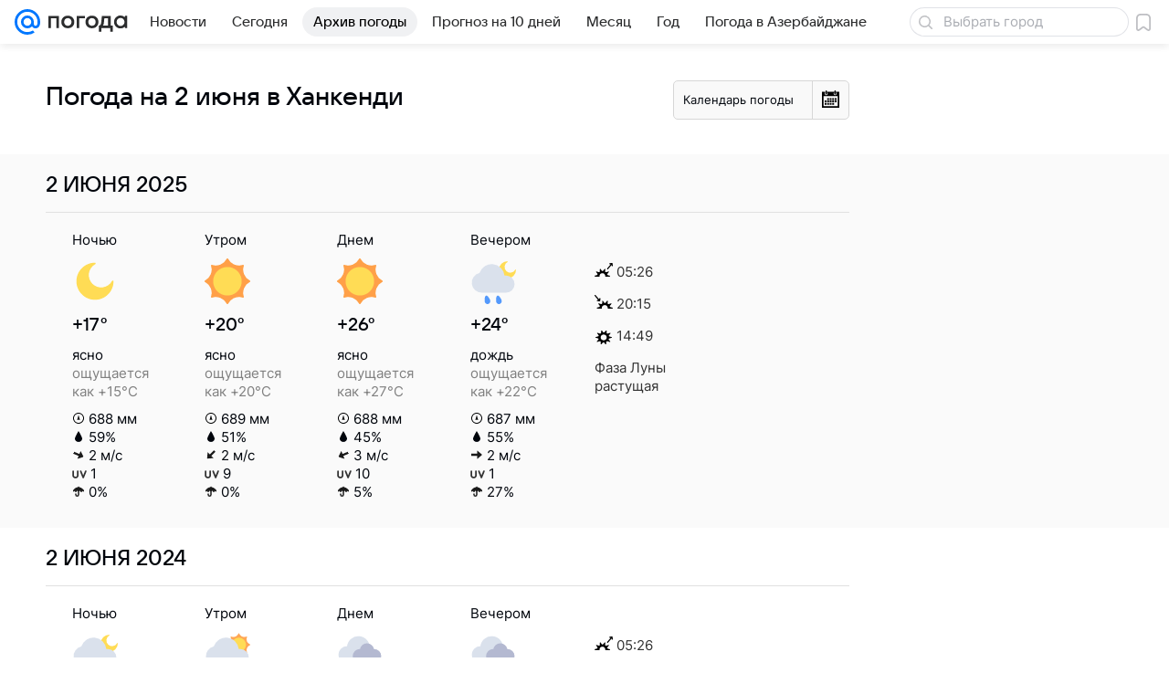

--- FILE ---
content_type: text/html; charset=utf-8
request_url: https://pogoda.mail.ru/prognoz/stepanakert/2-june/
body_size: 49680
content:

<!DOCTYPE html>
<!--[if IE 8 ]>
	<html lang="ru" class="ie8">
<![endif]-->
<!--[if (gt IE 9)|!(IE)]><!-->
	<html lang="ru">
<!--<![endif]-->
<head>
	<meta charset="utf-8">
	<meta name="viewport" content="width=device-width" />

	<!-- rb: 620533?_SITEID=112 (csp) -->
	<meta http-equiv="Content-Security-Policy" content="default-src 'self' tel: blob: data: 'unsafe-inline' 'unsafe-eval' mail.ru *.mail.ru *.devmail.ru *.imgsmail.ru *.2gis.com *.2gis.ru s0.2mdn.net *.adlooxtracking.com *.adlooxtracking.ru *.adriver.ru *.ampproject.net *.ampproject.org *.apester.com *.cloudfront.net www.dailymail.co.uk coub.com *.coub.com *.doubleclick.net *.doubleverify.com *.gemius.pl giphy.com *.google.com *.googleapis.com *.googlesyndication.com themes.googleusercontent.com *.gstatic.com video.khl.ru *.moatads.com *.mradx.net ok.ru *.ok.ru *.playbuzz.com *.qmerce.com rutube.ru *.rutube.ru *.serving-sys.com *.serving-sys.ru soundcloud.com *.soundcloud.com *.streamrail.com *.twimg.com twitter.com *.twitter.com player.vimeo.com vine.co vk.com *.vk.com vk.ru *.vk.ru *.weborama.fr *.weborama-tech.ru *.yandex.ru amc.yandex.ru yandex.ru *.yandex.net *.yandex.net *.strm.yandex.net yandex.st yandexadexchange.net *.yandexadexchange.net yastatic.net *.youtube.com *.adsafeprotected.com *.newstube.ru *.bbc.com *.viqeo.tv facecast.net *.facecast.net *.nativeroll.tv *.seedr.com *.ex.co b.delivery.consentmanager.net cdn.consentmanager.net consentmanager.mgr.consensu.org *.consentmanager.mgr.consensu.org *.criteo.com *.criteo.net *.tiktok.com *.tiktokcdn.com promotools.cc telegram.org t.me *.pinterest.com videolink.mycdn.me videolink.okcdn.ru *.okcdn.ru *.mycdn.me *.vkuser.net vkvideo.ru *.vkvideo.ru *.targetads.io id.vk.com id.vk.ru *.cs7777.vk.com *.cdn-vk.ru bbc-maps.carto.com imgur.com piter.tv *.cdnvideo.ru;script-src 'self' 'unsafe-inline' 'unsafe-eval' js-inject *.mail.ru *.devmail.ru *.imgsmail.ru *.api.2gis.ru s0.2mdn.net *.adlooxtracking.com *.adlooxtracking.ru *.algovid.com s3.amazonaws.com cdn.ampproject.org *.apester.com *.bing.com static.bbc.co.uk news.files.bbci.co.uk coub.com *.coub.com *.criteo.com *.criteo.net *.doubleclick.net *.doubleverify.com *.dvtps.com *.flickr.com translate.google.com *.google.com *.googleadservices.com *.googleapis.com *.googlesyndication.com *.googletagmanager.com *.googletagservices.com *.google-analytics.com *.google.ru mediatoday.ru *.moatads.com *.mradx.net *.mxpnl.com *.odnoklassniki.ru ok.ru *.ok.ru *.playbuzz.com *.qmerce.com sb.scorecardresearch.com *.twimg.com *.twitter.com platform.vine.co vk.com *.vk.com vk.ru *.vk.ru *.webvisor.com *.mtproxy.yandex.net amc.yandex.ru *.yandex.net *.strm.yandex.net *.yandex.ru yandex.ru yandex.st yastatic.net *.pinterest.com *.adsafeprotected.com *.serving-sys.com *.serving-sys.ru *.viqeo.tv *.videonow.ru *.nativeroll.tv *.seedr.com b.delivery.consentmanager.net cdn.consentmanager.net *.consentmanager.mgr.consensu.org consentmanager.mgr.consensu.org *.tns-counter.ru *.youtube.com *.ytimg.com *.ex.co *.weborama.fr *.weborama-tech.ru *.tiktok.com *.tiktokcdn.com promotools.cc *.ibytedtos.com telegram.org videolink.mycdn.me videolink.okcdn.ru *.okcdn.ru *.mycdn.me *.vkuser.net mc.yandex.com *.betweendigital.com *.buzzoola.com *.imgur.com;connect-src 'self' wss://*.mail.ru wss://*.devmail.ru wss://*.viqeo.tv *.mail.ru *.devmail.ru *.imgsmail.ru *.api.2gis.ru s0.2mdn.net *.adlooxtracking.com *.adlooxtracking.ru *.algovid.com *.ampproject.net cdn.ampproject.org *.apester.com *.doubleclick.net *.flickr.com *.googleapis.com *.google-analytics.com *.googlesyndication.com *.googletagmanager.com *.gstatic.com *.mixpanel.com *.mradx.net *.playbuzz.com *.qmerce.com geo.query.yahoo.com twitter.com *.twitter.com *.yadro.ru amc.yandex.ru yandex.ru *.yandex.ru *.strm.yandex.net yandex.st yastatic.net *.yandex.net collector.mediator.media *.serving-sys.com *.serving-sys.ru *.doubleverify.com *.viqeo.tv *.videonow.ru *.vidiom.net *.nativeroll.tv *.seedr.com b.delivery.consentmanager.net cdn.consentmanager.net *.consentmanager.mgr.consensu.org consentmanager.mgr.consensu.org *.criteo.com *.criteo.net *.ex.co *.ibytedtos.com *.smailru.net *.adfox.ru *.weborama.fr *.weborama-tech.ru ok.ru vk.com *.vk.com  vk.ru *.vk.ru *.vk.team videolink.mycdn.me videolink.okcdn.ru *.okcdn.ru *.mycdn.me *.vkuser.net *.google.com mc.yandex.com *.adriver.ru *.googleusercontent.com tiles.maps.me *.cdnvideo.ru;img-src 'self' * data: blob: mmr: *.criteo.com *.criteo.net ;worker-src blob: 'self' *.mail.ru *.devmail.ru ;" /><meta name="referrer" content="unsafe-url" /><link rel="preconnect" href="https://mcdn.imgsmail.ru/" crossorigin="" /><link rel="preconnect" href="https://mcdn.imgsmail.ru/" /><link rel="dns-prefetch" href="https://mcdn.imgsmail.ru/" /><link rel="preconnect" href="https://ad.mail.ru" crossorigin="use-credentials" /><link rel="dns-prefetch" href="https://ad.mail.ru" /><link rel="preconnect" href="https://resizer.mail.ru" /><link rel="dns-prefetch" href="https://resizer.mail.ru" /><link rel="preconnect" href="https://rs.mail.ru" /><link rel="dns-prefetch" href="https://rs.mail.ru" /><link rel="preconnect" href="https://r.mradx.net" /><link rel="dns-prefetch" href="https://r.mradx.net" /><link rel="preconnect" href="https://mc.yandex.ru" /><link rel="dns-prefetch" href="https://mc.yandex.ru" /><link rel="preconnect" href="https://yastatic.net" /><link rel="dns-prefetch" href="https://yastatic.net" /><link rel="preconnect" href="https://avatars.mds.yandex.net" /><link rel="dns-prefetch" href="https://avatars.mds.yandex.net" /><link rel="preconnect" href="https://ads.adfox.ru" /><link rel="dns-prefetch" href="https://ads.adfox.ru" /><link rel="dns-prefetch" href="https://limg.imgsmail.ru" /><link rel="dns-prefetch" href="https://top-fwz1.mail.ru/" /><link rel="dns-prefetch" href="https://www.tns-counter.ru/" /><link rel="dns-prefetch" href="https://counter.yadro.ru" />
	<!-- /rb: 620533 -->

	<link rel="preload" as="style" href="/-/acc4d04cab6c184eef8c80c5fc1ae318/bem/web-old/web.bundles/common/_common.css" /><link rel="preload" as="script" href="/-/acc4d04cab6c184eef8c80c5fc1ae318/js/cmpld/web-old/head.js" />

	<title>Прогноз погоды в Ханкенди на 2 июня - подробный прогноз погоды в Ханкенди (Азербайджан) на 2 июня - Погода Mail</title>
	<meta name="description" content="Погода 2 июня в Ханкенди - подробный прогноз погоды в Ханкенди (Азербайджан) - прогноз на 2 июня: температура воздуха, облачность, осадки, давление, влажность" />

	

	<link rel="canonical" href="https://pogoda.mail.ru/prognoz/stepanakert/2-june/" />
	

	<link rel="apple-touch-icon" href="/img/logo/pogoda/apple-touch-icon.png" sizes="180x180">
	<link rel="shortcut icon" type="image/x-icon" href="/img/logo/pogoda/favicon.ico">
	<link rel="icon" type="image/png" href="/img/logo/pogoda/favicon-16x16.png" sizes="16x16">
	<link rel="icon" type="image/png" href="/img/logo/pogoda/favicon-32x32.png" sizes="32x32">
	<link rel="icon" type="image/png" href="/img/logo/pogoda/favicon-120x120.png" sizes="120x120">
	<link rel="icon" type="image/svg" href="/img/logo/pogoda/favicon.svg">
	<link rel="manifest" href="/manifest.json">
	<link rel="image_src" href="" />
	<meta name="msapplication-config" content="/browserconfig.xml">
	<meta name="msapplication-TileColor" content="#0077ff">
	<meta name="theme-color" content="#0077ff">

	<!-- rb: 1108607?vk-tokens=1 Project fonts -->
	<link rel="preload" href="https://mcdn.imgsmail.ru/js/promisified-dom-events/3.0.0/promisifiedDomEvents.min.js" as="script"/><link rel="preload" href="https://imgs2.imgsmail.ru/static/fonts/Inter/WOFF2/InterRegular.woff2" as="font" type="font/woff2" crossorigin=""/><link rel="preload" href="https://imgs2.imgsmail.ru/static/fonts/Inter/WOFF2/InterMedium.woff2" as="font" type="font/woff2" crossorigin=""/><link rel="preload" href="https://imgs2.imgsmail.ru/static/fonts/Inter/WOFF2/InterBold.woff2" as="font" type="font/woff2" crossorigin=""/><link rel="preload" href="https://imgs2.imgsmail.ru/static/fonts/MailSans/WOFF2/MailSansVariative.woff2" as="font" type="font/woff2" crossorigin=""/><link rel="stylesheet preload" href="https://mcdn.imgsmail.ru/fonts/vk-tokens/1.0.2/fonts.css" as="style"/><link rel="preload" href="https://imgs2.imgsmail.ru/static/fonts/v1.100/VKSansDisplay/WOFF2/VKSansDisplayLight.woff2" as="font" type="font/woff2" crossorigin=""/><link rel="preload" href="https://imgs2.imgsmail.ru/static/fonts/v1.100/VKSansDisplay/WOFF2/VKSansDisplayRegular.woff2" as="font" type="font/woff2" crossorigin=""/><link rel="preload" href="https://imgs2.imgsmail.ru/static/fonts/v1.100/VKSansDisplay/WOFF2/VKSansDisplayMedium.woff2" as="font" type="font/woff2" crossorigin=""/><link rel="preload" href="https://imgs2.imgsmail.ru/static/fonts/v1.100/VKSansDisplay/WOFF2/VKSansDisplayDemiBold.woff2" as="font" type="font/woff2" crossorigin=""/><link rel="preload" href="https://imgs2.imgsmail.ru/static/fonts/v1.100/VKSansDisplay/WOFF2/VKSansDisplayBold.woff2" as="font" type="font/woff2" crossorigin=""/><link rel="stylesheet preload" href="https://mcdn.imgsmail.ru/fonts/vk-tokens/1.0.3/fonts.css" as="style"/><script src="https://mcdn.imgsmail.ru/js/promisified-dom-events/3.0.0/promisifiedDomEvents.min.js"></script><script src="https://ad.mail.ru/static/sync-loader.js" nonce crossorigin="anonymous" async></script><script src="https://ad.mail.ru/static/vk-adman.js?sdk=1" type="application/javascript" id="adman3-instance" async></script>
	<!-- /rb: 1108607 -->

	

	<meta property="og:site_name" content="Погода Mail" />
	<meta property="og:url" content="https://pogoda.mail.ru/prognoz/stepanakert/2-june/" />
	<meta property="og:title" content="Прогноз погоды в Ханкенди на 2 июня - подробный прогноз погоды в Ханкенди (Азербайджан) на 2 июня - Погода Mail" />
	<meta property="og:description" content="Погода 2 июня в Ханкенди - подробный прогноз погоды в Ханкенди (Азербайджан) - прогноз на 2 июня: температура воздуха, облачность, осадки, давление, влажность" />
	<meta property="og:image" content="https://pogoda.mail.ru/nimg/share/pogoda.png" />
	<meta property="og:image:width" content="1200" />
	<meta property="og:image:height" content="630" />
	<meta name="twitter:card" content="summary_large_image"/>
	<meta name="mrc__share_title" content="Прогноз погоды в Ханкенди на 2 июня - подробный прогноз погоды в Ханкенди (Азербайджан) на 2 июня - Погода Mail" />
	<meta name="mrc__share_description" content="Погода 2 июня в Ханкенди - подробный прогноз погоды в Ханкенди (Азербайджан) - прогноз на 2 июня: температура воздуха, облачность, осадки, давление, влажность" />

	<meta property="yandex_recommendations_kill" content="1" />
	
	<meta name="robots" content="noindex" />
	

	
	

	<meta name="csrf-token" content="4v3s3qaVfmkAAAAA" />

	<!-- rb: 1084681?_SITEID=112&version=web @mail-core/dashboard: XRay -->
	<script id="__xray__">var xrayCore=function(){'use strict';function a(a){for(n.push(a);n.length>o.maxSize;)n.shift()}function b(a){return b="function"==typeof Symbol&&"symbol"==typeof Symbol.iterator?function(a){return typeof a}:function(a){return a&&"function"==typeof Symbol&&a.constructor===Symbol&&a!==Symbol.prototype?"symbol":typeof a},b(a)}function c(a){return a&&"object"===b(a)&&!d(a)}function d(a){return"[object Array]"===Object.prototype.toString.call(a)}function e(a){for(var b in a)if(Object.prototype.hasOwnProperty.call(a,b))return!1;return!0}function f(){for(var a,b={},d=0;d<arguments.length;++d)for(var e in a=arguments[d],a)b[e]=b[e]&&c(b[e])&&c(a[e])?f(b[e],a[e]):a[e];return b}function g(a){var b=encodeURIComponent(JSON.stringify(a));return{size:b.length,raw:b}}function h(){this._batchesByUrls={},this._timeoutId=null,this._config={maxBatchSize:6e4,maxChunkSize:4e3,timeout:1000,idle:!1},window&&"function"==typeof window.addEventListener&&window.addEventListener("beforeunload",this.process.bind(this,!0))}function i(a){return"s".concat(a,"s").replace(/s+/g,"s").replace(/^s$/g,"")}function j(a){for(var b in a)("undefined"==typeof a[b]||null===a[b])&&delete a[b];return a}function k(a,b){for(var c=-1,d=0;d<a.length;d++)if(b===a[d]){c=d;break}return c}function l(){this._config={xrayRadarUrl:"https://xray.mail.ru",pgid:(Date.now()+Math.random()).toString(36),radarPrefix:"",r:"undefined"!=typeof document&&document.referrer||"",defaultParams:{p:"mail",t_feature:"",v:1,skipdwh:!1}}}function m(a,b){for(var c=a.split("&"),d=c[0],e={},f=1;f<c.length;++f){var g=c[f].split("="),h=decodeURIComponent(g[0]),j=decodeURIComponent(g[1]);try{j=JSON.parse(j)}catch(a){}e[h]=j}b=b||{},b.immediately?z.sendImmediately(d,e,b.ga):z.send(d,e,b.ga)}var n=[],o={maxSize:500,getLog:function(){return Array.prototype.slice.call(n,0)},clear:function(){n=[]}},p={log:function(){try{(console.debug||console.log).apply(console,arguments)}catch(a){}},error:function(){try{console.error.apply(console,arguments)}catch(a){}},warn:function(){try{console.warn.apply(console,arguments)}catch(a){}}},q=["p","email","split","utm","r","pgid","o_ss","o_v"],r=!1;h.prototype.setConfig=function(a){var b=Math.max;if(!r)return a.timeout=b(1e3,a.timeout||0),this._config=f(this._config,a),void(r=!0);var c=[];for(var d in a){if(d in this._config){c.push(d);continue}this._config[d]=a[d]}c.length&&p.warn("Queue config field(s) "+c.join(", ")+" are already set and can't be modified")},h.prototype.getConfig=function(){return f(this._config,{})},h.prototype.push=function(b,c){a(c);var d=b+"/batch?"+h._buildQueryString(c);c=h._stringifyParams(c);var e=g(c);if(e.size+2>this._config.maxBatchSize)return void p.error("Radar #"+c.uid+" body is too long: "+e.raw);this._batchesByUrls[d]||(this._batchesByUrls[d]=[[]]);var f,j=this._batchesByUrls[d];for(f=0;f<j.length;++f){var k=j[f];if(g(k.concat([c])).size<=this._config.maxBatchSize){k.push(c);break}}f===j.length&&j.push([c]),this._timeoutId||"function"!=typeof setTimeout||(this._timeoutId=setTimeout(this.process.bind(this),this._config.timeout))},h.prototype.process=function(a){for(var b in clearTimeout(this._timeoutId),this._timeoutId=null,this._batchesByUrls){for(var c=this._batchesByUrls[b],d=0;d<c.length;++d)this._send(b,c[d],a);delete this._batchesByUrls[b]}},h.prototype.isIdle=function(){return this._config.idle},h._buildQueryString=function(a){for(var b=[],c=0;c<q.length;++c){var d=q[c],e="string"==typeof a[d]?a[d]:JSON.stringify(a[d]);(delete a[d],"undefined"!=typeof e&&e.length)&&b.push(encodeURIComponent(d)+"="+encodeURIComponent(e))}var f=[];for(var g in a.baseQuery)f.push(g);f=f.sort();for(var h,j=0;j<f.length;++j)h=f[j],b.push(encodeURIComponent(h)+"="+encodeURIComponent(a.baseQuery[h]));return delete a.baseQuery,b.join("&")},h.prototype._send=function(a,b,c){var d={url:a,data:"batch="+encodeURIComponent(JSON.stringify(b)),type:"POST",async:!0};if(!this._config.idle){if("undefined"==typeof XMLHttpRequest&&!navigator.sendBeacon)return void fetch(a,{method:d.type,body:d.data})["catch"](function(a){p.error("XRay send failed:",a)});if(c&&window.navigator.sendBeacon)return void window.navigator.sendBeacon(d.url,d.data);try{var e=new XMLHttpRequest,f="function"==typeof this._config.beforeSend&&!this._config.beforeSend(e,d);if(f)return void e.abort();e.open(d.type,d.url,d.async),e.withCredentials=!this._config.withoutCredentials,e.send(d.data)}catch(a){p.error("xray.send failed:",a)}}},h._stringifyParams=function(a){var b={};for(var c in a){if("i"==c){b.i=h._stringifyI(a.i);continue}b[c]="string"==typeof a[c]?a[c]:JSON.stringify(a[c])}return b},h._stringifyI=function(a){var b=[];for(var c in a){var d=a[c];b.push(c+":"+d)}return b.join(",")};var s=0,t=["radarPrefix","split","r","pgid","utm","o_ss","o_v"],u=!1,v=new h,w={rlog_dot_error:"xray_rlog_dot_error",rlog_msg_abs:"xray_rlog_msg_abs",too_long:"xray_too_long",not_configured:"xray_not_configured"},x=32,y=64;l.prototype.logger=o,l.prototype.setConfig=function(a,b){a=a||{},u&&this._deleteProtectedParams(a),this.unsafeSetConfig(a,b)},l.prototype.unsafeSetConfig=function(a,b){a=a||{},u=!0,a.split&&(a.split=i(a.split)),a.defaultParams&&a.defaultParams.i&&(a.defaultParams.i=this._formatIntervals(a.defaultParams.i),delete this._config.defaultParams.i),this._config=b?a:f(this._config,a),a.gaTrackingId&&this._initGA(a.gaTrackingId)},l.prototype._deleteProtectedParams=function(a){for(var b=0;b<t.length;++b)delete a[t[b]];return a},l.prototype.addSplit=function(a){this._config.split=i("".concat(this._config.split||"","s").concat(a))},l.prototype.getConfig=function(){return f(this._config,{})},l.prototype.getTotalSended=function(){return s},l.prototype.setQueueConfig=h.prototype.setConfig.bind(v),l.prototype.getQueueConfig=h.prototype.getConfig.bind(v),l.prototype.getInstanceCopy=function(){var a=new l;return u=!1,a.setConfig(this._config,!0),a},l.prototype.send=function(a,b,c){this._send(a,b,c,!0)},l.prototype._send=function(a,b,c,e){if(e&&!u&&a!==w.not_configured){var g=b||{};g.t=a,this._logOwnError(g,w.not_configured),p.warn("Your xray instance is not configured")}if(b=f(b||{},{}),this._config.middlewares)for(var h=0;h<this._config.middlewares.length;h++){var j=this._config.middlewares[h],k=j(a,b,c);a=k.t,b=k.params,c=k.ga}a=d(a)?a.join("_"):a,b.i&&(b.i=this._formatIntervals(b.i)),b=f(this._config.defaultParams,this._config.expid?{dwh:{expid:this._config.expid}}:{},b,{t:a,split:this._config.split,r:this._config.r,pgid:this._config.pgid,utm:this._config.utm,o_ss:this._config.o_ss,o_v:this._config.o_v,baseQuery:this._config.baseQuery,uid:s++}),b.skipdwh&&b.dwh&&delete b.dwh;for(var l=[b.t_feature,this._config.radarPrefix],m=0;m<l.length;++m)l[m]&&(b.t=l[m]+"_"+b.t);delete b.t_feature;try{b=this._validateParams(b,e)}catch(a){return p.log("xray",b.uid,b),void p.error(a.message)}if(this._config.verbose&&p.log("xray",b.uid,b.t,b,c?"GA: "+!!c:void 0),v.push(this._config.xrayRadarUrl,b),!0===c&&!this._config.gaTrackingId)return void p.error("Radar #"+b.uid+": no GA tracking id specified");var n="string"==typeof c?c:this._config.gaTrackingId;if(!!c&&n&&!v.isIdle()){if(b.i){for(var o in b.i)this._sendGA(a+"_"+o,b.i[o],n);return}this._sendGA(a,b.v,n)}},l.prototype.sendImmediately=function(a,b,c){this.send(a,b,c),v.process()},l.prototype.addMiddleware=function(a){this._config.middlewares||(this._config.middlewares=[]),-1===k(this._config.middlewares,a)&&this._config.middlewares.push(a)},l.prototype.removeMiddleware=function(a){if(this._config.middlewares){var b=k(this._config.middlewares,a);-1<b&&this._config.middlewares.splice(b,1)}},l.prototype._sendGA=function(a,b,c){"function"!=typeof gtag&&this._initGA(c);var d=a.split(/_/g),e=d[1]||d[0],f=d[1]?d[0]:"",g=d.slice(2).join("_"),h={value:b,send_to:c};f&&(h.event_category=f),g&&(h.event_label=g),gtag("event",e,h)},l.prototype._initGA=function(a){if(!window.gtag){var b=document.createElement("script");b.src="https://www.googletagmanager.com/gtag/js?id="+a,b.type="text/javascript",document.getElementsByTagName("head")[0].appendChild(b),window.dataLayer=window.dataLayer||[],window.gtag=function(){window.dataLayer.push(arguments)},gtag("js",new Date)}gtag("config",a,{send_page_view:!1})},l.prototype._logOwnError=function(a,b,c){var d="xray_err",e=a.p;if(e){if(e.length+8+1>x){e=e.slice(0,x-8-1)}d="".concat(e,"_").concat("xray_err")}var f=a.t;f.length>y&&(f=f.slice(0,y)),this._send(b,{skipdwh:!0,rlog:d,rlog_message:{t:f,err:b,value:c}},!1,!1)},l.prototype._validateParams=function(a,b){a=j(a),a.rlog&&-1!==a.rlog.indexOf(".")&&(b&&this._logOwnError(a,w.rlog_dot_error,a.rlog),p.error("Radar #".concat(a.uid,": rlog can not contain file extension")),delete a.rlog,delete a.rlog_message),a.rlog&&a.rlog_message||(a.rlog_message&&(b&&this._logOwnError(a,w.rlog_msg_abs),p.error("Radar #".concat(a.uid,": rlog_message would not be sent without rlog"))),delete a.rlog,delete a.rlog_message),e(a.dwh)&&delete a.dwh;var c={32:[a.p,a.rlog],64:[a.p+"_"+a.t]};for(var d in a.i)c[32].push(d),c[64].push(a.p+"_"+a.t+"_"+d);for(var f in c)for(var g=c[f],h=0;h<g.length;++h)if(g[h]&&g[h].length>f)throw b&&this._logOwnError(a,w.too_long,g[h].slice(0,f)),new Error("Radar #".concat(a.uid,": value is too long: ").concat(c[f][h])+" (len: ".concat(g[h].length,", limit: ").concat(f,")"));return a},l.prototype._formatIntervals=function(a){if(c(a))return a;var b={};if(d(a)){for(var e,f=0;f<a.length;++f)e=a[f].split(":"),b[e[0]]=+e[1]||this._config.defaultParams.v;return b}if("string"==typeof a){var g=a.split(",");return this._formatIntervals(g)}};var z=new l;return m.setConfig=function(a){z.setConfig(j({verbose:a.verbose,pgid:a.pgid,split:a.split,xrayRadarUrl:a.xrayRadarUrl||a.XRAY_RADAR_URL,radarPrefix:a.radarPrefix||a.RadarPrefix,utm:a.utm,o_ss:a.o_ss,o_v:a.o_v,baseQuery:a.baseQuery,gaTrackingId:a.gaTrackingId||a.GA_TRACKING_ID,defaultParams:a.defaultParams||j({p:a.project,email:a.ActiveEmail})})),z.setQueueConfig(j({maxBatchSize:a.MAX_BATCH_SIZE,maxChunkSize:a.MAX_CHUNK_SIZE,beforeSend:a.beforeSend,timeout:a.timeout,idle:a.idle,withoutCredentials:a.withoutCredentials}))},m.getConfig=l.prototype.getConfig.bind(z),m.addSplit=l.prototype.addSplit.bind(z),m.unsafeSetConfig=l.prototype.unsafeSetConfig.bind(z),m.setQueueConfig=l.prototype.setQueueConfig.bind(z),m.getQueueConfig=l.prototype.getQueueConfig.bind(z),m.getTotalSended=l.prototype.getTotalSended.bind(z),m.send=l.prototype.send.bind(z),m.sendImmediately=l.prototype.sendImmediately.bind(z),m.getInstanceCopy=l.prototype.getInstanceCopy.bind(z),m.addMiddleware=l.prototype.addMiddleware.bind(z),m.removeMiddleware=l.prototype.removeMiddleware.bind(z),"undefined"!=typeof window&&"function"==typeof window.define&&window.define.amd&&window.define("@mail/xray",function(){return m}),m}();</script><script id="__xray-init__">xrayCore.setConfig({defaultParams: {p: 'pogoda-mail-ru-web',},verbose: true});xrayCore.send('pk-xray-ready');</script>
	<!-- /rb: 1084681 -->

	<!-- rb: 38218?_SITEZONE=14 -->
	<script type="text/javascript">window._logJsErrors = true;</script>
	<!-- /rb: 38218 -->

	<link rel="stylesheet" href="/-/acc4d04cab6c184eef8c80c5fc1ae318/bem/web-old/web.bundles/common/_common.css" />
<link rel="stylesheet" href="/-/acc4d04cab6c184eef8c80c5fc1ae318/js/cmpld/react/media.css" />
<link rel="stylesheet" href="/-/acc4d04cab6c184eef8c80c5fc1ae318/js/cmpld/react/widgets/Menu/client.css" /><script type="text/javascript" src="/-/acc4d04cab6c184eef8c80c5fc1ae318/js/cmpld/web-old/head.js"></script><script defer type="text/javascript" src="/-/acc4d04cab6c184eef8c80c5fc1ae318/js/cmpld/web-old/sentry.js"></script>

</head>





<body class="js-module" data-module="LazyLoad,AdvMarker" data-mp="LazyItem as LazyBody">
<script>window.__countryIsShow=1;</script>
<!-- rb: 1084682?_SITEID=112 @mail-core/dashboard: Core Keeper -->

<script id="__core-keeper__">
var coreKeeper=function(a){"use strict";var S="string",i="object",y="function";function z(a,b){return typeof a===b}function T(c,a){for(var b in a)Object.defineProperty(c,b,{enumerable:!1,value:a[b]})}var U,b=typeof globalThis===i&&globalThis|| typeof window===i&&window|| typeof global===i&&global||{},V=b.console,o=b.document||{},A=b.location||{},p=b.navigator||{},d=p.connection,j=b.performance,k=function(){},B=z(j&&j.now,y)?function(){return j.now()}:Date.now,C=b.setTimeout.bind(b),W=(b.requestAnimationFrame||C).bind(b),X=(b.addEventListener||k).bind(b),_=null,Y=void 0;function D(a){var e,f,b,g=0,h=(a=a||{}).now||B,i=a.warn,j=a.prefix||"",c=a.addons||[],k=[],l=function(a,b,d){for(e=c.length;e--;)c[e][a](b,d)},d=function(c,m,p,t,u,q,n,o,v){c=j+c,(m===b||o)&&(m=!o&&k[0]||_),p[c]&&i&&i("Timer '"+c+"' exists");var r=q==_,a=p[c]={id:++g,name:c,parent:m,unit:t||"ms",start:r?h():q,end:n!=_?n:_,meta:v};function s(a,b,c){(f=p[a=j+a])?z(f.stop,y)?f.stop(b,c):i&&i("Timer '"+a+"'.stop is not a func",{entry:f}):i&&i("Timer '"+a+"' not exists")}return T(a,{stop:function(b,d){if(b==_||b>=0||(d=b,b=Y),a.meta=a.meta||d,a.end=b==_?h():b,p[c]=_,u)for(e=k.length;e--;)k[e]===a&&k.splice(e,1);return l("end",a,r),a}}),m&&(m.end!==_&&n==_?i&&i("Timer '"+c+"' stopped"):(a.unit=m.unit,m.entries.push(a))),u&&(a.entries=[],T(a,{add:function(c,e,b,f,g){return d(c,a,p,f,0,e,b).stop(b,g)},time:function(e,b,c){return b>=0||(c=b,b=Y),d(e,a,p,c,Y,b)},group:function(f,b,c,e){return z(b,"boolean")&&(e=c,c=b,b=_),z(b,S)&&(e=b,b=_,c=0),z(c,S)&&(e=c),d(f,a,p,e,1,b,_,c)},timeEnd:s,groupEnd:s}),!o&&g>1&&k.unshift(a)),l("start",a,r),a};return(b=d(0,_,Object.create(null),"ms",1,0,0,1)).v="2.0.0-rc.28",b.addons=c,b}var e=function(b,c){var a;try{(a=new PerformanceObserver(function(a){a.getEntries().map(c)})).observe({type:b,buffered:!0})}catch(d){}return a},Z=function(a){a&&a.disconnect()},aa=function(a,b){try{a&&a.takeRecords().map(b)}catch(c){}},E="hidden",ab=!1,ac=!1,F=-1,f=function(b,a){ab||(ab=!0,X("pagehide",function(a){ac=!a.persisted}),X("beforeunload",k)),X("visibilitychange",function(a){o.visibilityState===E&&b(a.timeStamp,ac)},{capture:!0,once:!!a})};o&&(F=o.visibilityState===E?0:1/0,f(function(a){F=a},!0));var ad=function(){return F};function ae(c){var a,e,h=this.badge,b=c.unit,d=(c.end-c.start)/("KB"===b?1024:1),f=h+c.name+("none"!==b&&b?": %c"+(b&&"raw"!==b?d.toFixed(3)+b:d):"%c"),g="font-weight:bold;"+(a=d,"color:#"+((a="KB"===(e=b)?a/8:"fps"===e?70-a:a)<5?"ccc":a<10?"666":a<25?"333":a<50?"f90":a<100?"f60":"f00"));"entries"in c?((V.groupCollapsed||V.group)(f,g),c.entries.forEach(ae,this),V.groupEnd()):V.log(f,g)}var G,l,H=D({addons:/pk-print/.test(A)?[(G={badge:"\u{1F505}"},{start:k,end:function(a){a.parent||ae.call(G,a)}})]:[]}),m=function(a,b,c,d,e,f){W(function(){var i=H.group(a,b,e);for(var g in d)if(d.hasOwnProperty(g)){var h=d[g];i.add(g,h[0],h[1],h[2])}i.stop(c,f)})},g=p.deviceMemory,h=j.hardwareConcurrency,q=h<=4||g<=4,I=h>4||g>4?"high":q?"low":"unk",$=q||d&&(["slow-2g","2g","3g"].indexOf(d.effectiveType)> -1||d.saveData)?"low":"high",n=((l={})["type_"+I]=[0,1],l["exp_"+$]=[0,1],l);g&&(n.memory=[0,g]),h&&(n.hardware_concurrency=[0,h]),m("pk-device",0,1,n,"raw");var af=0,J=function(){try{var a=j.getEntriesByType("navigation")[0],k=a.fetchStart,l=a.domainLookupStart,e=a.domainLookupEnd,f=a.requestStart,g=a.responseStart,b=a.responseEnd,c=a.domComplete,h=a.domInteractive,i=a.domContentLoadedEventEnd,d=a.loadEventEnd;b&&0===af&&(af=1,m("pk-nav-net",k,b,{dns:[l,e],tcp:[e,f],request:[f,g],response:[g,b]})),c&&1===af&&(af=2,m("pk-nav-dom-ready",b,c,{interactive:[b,h],"content-loaded":[h,i],complete:[i,c]})),d&&2===af&&(af=3,m("pk-nav-dom-load",b,d,{ready:[b,c],load:[c,d]})),3!==af&&C(J,250)}catch(n){}};J();var ag,ah=function(a,b,c){return a<=b?"good":a<=c?"needs-improvement":"poor"},ai=0,aj=0,K=function(b){var c,d,e,f=b.startTime,a=b.processingStart-f;f<ad()&&(a&&m("pk-fid",0,a,((c={value:[0,a]})["score_"+ah(a,100,300)]=[0,a],c)),ai&&m("pk-tbt",0,ai,((d={value:[0,ai]})["score_"+ah(ai,300,600)]=[0,ai],d)),aj&&m("pk-tti",0,aj,((e={value:[0,aj]})["score_"+ah(aj,3800,7300)]=[0,ai],e)),Z(ag),Z(ak))},ak=e("first-input",K);f(function(){aa(ak,K)},!0);var al={},am=e("paint",function(b){var d,c=b.name,a=b.startTime;a<ad()&&(al[c]=[0,a],"first-contentful-paint"===c&&(al["score_"+ah(a,1e3,2500)]=[0,a],m("pk-paint",0,a,al),d=a,ag=e("longtask",function(a){var c=a.startTime,b=a.duration;c>d&&"self"===a.name&&b>0&&(ai+=b-50,aj=c+b)}),Z(am)))}),an=0,ao=!1,L=function(b){var a=b.startTime;a<ad()?an=a:aq()},ap=e("largest-contentful-paint",L),aq=function(){var a;!ao&&an&&m("pk-lcp",0,an,((a={value:[0,an]})["score_"+ah(an,2500,4e3)]=[0,an],a)),ao=!0,Z(ap)},r=function(){aa(ap,L),aq()};f(r,!0),function(a){try{U||(U=new Promise(function(a){["keydown","mousedown","scroll","mousewheel","touchstart","pointerdown"].map(function(b){X(b,a,{once:!0,passive:!0,capture:!0})})})),U.then(a)}catch(b){}}(r);var ar=0,M=function(a){a.hadRecentInput||(ar+=a.value)},as=e("layout-shift",M);f(function(c,b){var a;aa(as,M),b&&ar&&m("pk-cls",0,ar,((a={value:[0,ar]})["score_"+ah(ar,.1,.25)]=[0,ar],a))});var s=d,t=function(){var a;m("pk-conn",0,1,((a={downlink:[0,s.downlink],downlinkMax:[0,s.downlinkMax],rtt:[0,s.rtt]})["save_data_"+s.saveData]=[0,1],a["effective_type_"+(s.effectiveType||"unk")]=[0,1],a),"raw")};try{s?(t(),s.addEventListener("change",t)):m("pk-conn",0,1,{effective_type_unk:[0,1]},"raw")}catch(at){}var au=function(){return(au=Object.assign||function(d){for(var a,b=1,e=arguments.length;b<e;b++)for(var c in a=arguments[b])Object.prototype.hasOwnProperty.call(a,c)&&(d[c]=a[c]);return d}).apply(this,arguments)};function u(a){return a&&a.__esModule&&Object.prototype.hasOwnProperty.call(a,"default")?a.default:a}function v(b,a){return b(a={exports:{}},a.exports),a.exports}var w=v(function(c,b){var a;Object.defineProperty(b,"__esModule",{value:!0}),b.Tag=void 0,(a=b.Tag||(b.Tag={})).Core="core",a.Global="gl",a.Self="self",a.Async="async",a.Ignore="ign",a.Known="known",a.API="api",a.Shared="shr",a.Ext="ext",a.ThirdParty="3rd",a.RB="rb",a.Unknown="unk"});u(w),w.Tag;var c=v(function(b,a){Object.defineProperty(a,"__esModule",{value:!0}),a.coreLoggerHMR=a.coreLoggerDispatchKnownError=a.coreLoggerDispatchAPIError=a.coreLoggerDispatchIgnoredError=a.coreLoggerDispatchSelfError=a.coreLoggerDispatchReactError=a.coreLoggerDispatchError=a.getCoreLogger=a.Tag=void 0,Object.defineProperty(a,"Tag",{enumerable:!0,get:function(){return w.Tag}}),a.getCoreLogger=function(){return"undefined"!=typeof coreLogger?coreLogger:void 0},a.coreLoggerDispatchError=function(c,d,e){var b;null===(b=(0,a.getCoreLogger)())|| void 0===b||b.dispatchError(c,d,e)},a.coreLoggerDispatchReactError=function(c,d,e){var b;null===(b=(0,a.getCoreLogger)())|| void 0===b||b.dispatchReactError(c,d,e)},a.coreLoggerDispatchSelfError=function(b,c,d,e){(0,a.coreLoggerDispatchError)(c,d,{category:b,tag:w.Tag.Self,log:e})},a.coreLoggerDispatchIgnoredError=function(b,c,d,e){(0,a.coreLoggerDispatchError)(c,d,{category:b,tag:w.Tag.Ignore,log:e})},a.coreLoggerDispatchAPIError=function(b,c,d,e){(0,a.coreLoggerDispatchError)(c,d,{category:b,tag:w.Tag.API,log:e})},a.coreLoggerDispatchKnownError=function(b,c,d,e){(0,a.coreLoggerDispatchError)(c,d,{category:b,tag:w.Tag.Known,log:e})},a.coreLoggerHMR=function(g,f){var e=(0,a.getCoreLogger)();if(e){var b=e.errors.rules,c=e.errors.opts.errors,d=g.priority||[];b.set("clear"),c&&c.rules&&(b.set(c.rules),d.push.apply(d,[].concat(c.priority||Object.keys(c.rules)))),f&&(b.set(f.rules),d.push.apply(d,f.priority||[])),b.set(g.rules),b.priority(d);try{e.pkg.v="12.2.1",localStorage.setItem(process.env.LOGGER_LS_PRESET_VER_KEY,"12.2.1")}catch(h){}}}});u(c),c.coreLoggerHMR,c.coreLoggerDispatchKnownError,c.coreLoggerDispatchAPIError,c.coreLoggerDispatchIgnoredError,c.coreLoggerDispatchSelfError,c.coreLoggerDispatchReactError;var av=c.coreLoggerDispatchError;c.getCoreLogger;var N=c.Tag,O={name:"@mail-core/dashboard",v:"12.2.1"},aw=/^(\d+)\.(\d+)\.(\d+)/,x=function(a){return"request"in a&&a.data&&"status"in a.data&&"body"in a.data?a.data.status:null},ax={parseStatus:x},ay={tag:N.API,category:"5XX",silent:!0,log:!0},az=/^(https?:)?\/\/.*?\/+|\/*\?+.+|^\/|api\/+v1\/+/gi,aA=/[^%.a-z\d-]+/g,aB=/^api_v(\d)/g,aC=/\/*cgi-bin/g,aD=/golang/g,aE=/(^|\/)(\d+|(?:\d|[a-z]+\d)[\da-z]{2,})(?=\/|$)/g,aF=/(^|\/)([0-9-a-f]{2,}-[0-9-a-f-]+)(?=\/|$)/g,aG=/(_u?id){2,}|%[%a-z\d._]+/g,aH=/graphql/g;function aI(a){return a&&(!a.responseType||"text"===a.responseType)&&a.responseText||""}var aJ=[[/\/(ph|ag)\//,"portal"],[/\/hb\//,"hotbox"],[/\/pkgs\//,"pkgs"],[/\.imgsmail\.ru\//,"imgs"],[/\.filin\.mail\.ru\//,"filin"],[/\bmail\\.ru/,"mail"],[/\/\/top-/,"top"],[/analytics/,"analyt"],[new RegExp("\\/\\/"+location.host+"\\/"),"host"]];function aK(e){for(var b="",a=0,c=aJ;a<c.length;a++){var d=c[a];if(d[0].test(e)){b=d[1];break}}return b||"unk"}var aL,aM="@mail-core/dashboard:timespent_sections",aN={maxSessionPause:5,beforeSend:k,login:"",section:"__base__"},aO=0;function P(b){if(clearInterval(aL),b){var c,a=aW(),h=b.section,i=b.login;if(a){for(var d=0,g=a;d<g.length;d++){var e=g[d];if(e.section===h&&e.user_id===i){c=e;break}}if(c){var f=a.indexOf(c);a[f].last_duration_update_timestamp=a$(),a[f].duration_sec=a[f].duration_sec+1,aT(),aN=au(au({},aN),b);try{localStorage.setItem(aM,JSON.stringify(a))}catch(j){}return}}aP(b),function(b){var c=aY(b),a=aW();null==a||a.push(c);try{localStorage.setItem(aM,JSON.stringify(a))}catch(d){}}(a$())}else aP()}function aP(b){aN=au(au({},aN),b);var c,h,d,f,g,a=(c=aQ,d=!1,function(){for(var b=[],a=0;a<arguments.length;a++)b[a]=arguments[a];return d||(d=!0,h=c(b)),h});f=a,g=e("paint",function(a){var b=a.name;a.startTime<ad()&&"first-contentful-paint"===b&&(f(),Z(g))}),window.setTimeout(a,5e3)}function aQ(){"hidden"!==o.visibilityState&&aR(),X("visibilitychange",function(){"hidden"===o.visibilityState?clearInterval(aL):aR()})}function aR(){var a=a$();aO||(aO=a),aW()?aS(a):aS(a,!0),aT()}function aS(b,c){void 0===c&&(c=!1);var g=aW();if(g){var d,l,h,i,e,j,a=(d=g,l=b,i=(h=d.filter(function(a){return aU(a,l)})).filter(aZ),e=d.filter(function(a){return!aU(a,l)}),j=e.filter(aZ),{toSend:h,toReset:i,toLeave:e,toUpdate:j}),f=a.toLeave,m=a.toReset,n=a.toSend,k=a.toUpdate;n.forEach(aX),m.length&&f.push(aY(b)),k.length&&k.forEach(function(a){a.last_duration_update_timestamp=b,a.duration_sec=a.duration_sec+1});try{f.length?localStorage.setItem(aM,JSON.stringify(f)):localStorage.removeItem(aM)}catch(o){}}else if(c)try{localStorage.setItem(aM,JSON.stringify([aY(b)]))}catch(p){}}function aT(){aL=window.setInterval(function(){aS(a$())},1e3)}function aU(a,b){return b-a.last_duration_update_timestamp>a.max_session_pause}function aV(a){return a&&["user_id","section","last_duration_update_timestamp","duration_sec","open_timestamp","max_session_pause"].every(function(b){return a.hasOwnProperty(b)})}function aW(){var b;try{var a=JSON.parse(localStorage.getItem(aM)||"");(null==a?void 0:a.length)&&Array.isArray(a)&&a.every(aV)&&(b=a)}catch(c){}return b}function aX(b){var a=b.duration_sec;if(a){var c=au({domain:location.host,pause_allowed_sec:aN.maxSessionPause},b),d={dwh:c};aN.beforeSend(c),m("pk-timespent",0,a,{duration:[0,a]},"raw",d)}}function aY(a){return{duration_sec:0,last_duration_update_timestamp:a,open_timestamp:aO,section:aN.section,user_id:aN.login,max_session_pause:aN.maxSessionPause}}function aZ(a){var b=a.user_id,c=a.section;return b===aN.login&&c===aN.section}function a$(){return Math.floor(Date.now()/1e3)}var a_={latency:[30,60,120],route:[200,400,800],"route:cached":[100,300,600],page:[100,200,300],"page:frag":[30,60,120],"page:json":[20,30,60],"inline:code":[100,200,300],fetch:[500,1e3,2e3],"fetch:fast":[100,200,300],"app:load":[300,600,900],"app:init":[150,300,600],"app:render":[300,600,800],"app:ready":[1500,2500,3500],"js:bundle":[200,400,800],"js:bundle:m":[1e3,3e3,7e3],"js:bundle:l":[2e3,5e3,1e4],"css:bundle":[150,300,450],"css:bundle:l":[300,600,800],"srv:resp":[200,400,800],"biz:adv:await":[2e3,3e3,4e3]},a0=Object.create(null),a1=!1,a2=null,a3={"pk-app-ready":1,"pk-paint":1,"pk-lcp":1,"pk-cls":1,"pk-fid":1,"pk-tbt":1,"pk-tti":1};function a4(b){for(var a in a0)a2[!0===b?"sendImmediately":"send"](a,a0[a]);a0=Object.create(null),a1=!1}function a5(){if(a2)return a2;var b="undefined"==typeof window?{}:window,c=b.require,a=b.xrayCore;try{a=a&&a.send?a:c("@mail/xray")}catch(d){try{a=c("mrg-xray")}catch(e){}}return a}var a6=/-a_5\d\d$/;function Q(c,b,e,f){var d=f&&f.dwh,a=a0[b];a||(a={t:b,v:c,i:{}},d||a3[b]||a6.test(b)||(a.skipdwh=!0),d&&(a.dwh=d),a0[b]=a),e?a.i[e.slice(0,32)]=c:a.v=c,a1||(a1=!0,function a(){a2||(a2=a5()),a2?W(function(){return a4()}):C(a,100)}())}function R(a){a2=a||a2}var a7=["good","moderate","needs-imp"],a8=Date.now(),a9={},ba=!1,bb=0,bc=!1,bd=null,be=0,bf=function(){return o.visibilityState},bg=function(){return"visible"===bf()},bh=function(){var a;bg()&&bb++,m("pk-vis-state",0,bb,((a={})[bf()]=[0,1],a))},bi=function(a){return a<ad()?"":"idle_"};function bj(c){var b,d=c.type,a=B(),e=a>9e5?"max":a>6e5?"15m":a>3e5?"10m":a>6e4?"5m":a>3e4?"1m":a>15e3?"30s":a>1e4?"15s":a>5e3?"10s":"5s";m("pk-unload",0,a,((b={})[d]=[0,a],b["type_score_"+e]=[0,a],b))}function bk(a){return a<2e3?"fast":a<4e3?"moderate":a<15e3?"slow":a<3e4?"very-slow":"fail"}return a.api=function(b,e){void 0===e&&(e={});var o=e.error,f=e.duration||1,i=e.url,s=e.category,p=e.responseLength,l=0,d=e.status||"unk",h=e.apiStatus||d;if("object"==typeof b){var g="xhr"in b&&b.xhr||"request"in b&&b.request||"status"in b&&"readyState"in b&&b;if("duration"in b&&(f=b.duration||f),"status"in b&&(h=d=b.status),"ok"in b&&(l=4),g&&(d=g.status||d,l=g.readyState||l,p=function(a){var b,c;if(a){c=aI(a);try{b=c.length||+a.getResponseHeader("content-length")||0}catch(d){}}return b}(g),i=i||g.responseURL),"url"in b&&(i=i||b.url),h=ax.parseStatus(b)||h,e.log5XX&&(d>=500||h>=500)){var t="[HTTP] "+(g?g.status+" "+g.statusText:"No XHR"),q=new Error(d>=500?t:"[API] "+h+" ("+t+")");q.source=i,q.stack="";try{av(q,{sender:"api",url:i,status:d,apiStatus:h,headers:g&&["content-type","date","x-host","x-request-id","x-mru-json-status","x-mru-request-id"].reduce(function(a,b){return a[b]=g.getResponseHeader(b),a},{}),response:aI(g).slice(0,140)},ay)}catch(w){av(w,q,{category:"api",tag:N.Core})}}}else d=b,h=e.apiStatus||d;var u,r,m,a,c,n,v=H.group("pk-api",0,!0),j=v.add,k="x-"+(!1!==s?((r=(u=i)?u.toLowerCase().replace(az,"").replace(aC,"pl").replace(aF,"$1uid").replace(aE,"$1id").replace(aA,"_").replace(aB,"v$1").replace(aD,"go").replace(aH,"gql").replace(aG,"_id"):"unk").length>24&&(r=r.replace(/([^_]{3,})/g,function(b,a){return a.replace(/-/.test(a)?/-([a-z])[a-z]*/g:/([^/-])[aeiou]+/g,"$1").replace(/([^aeiou])(\1+)/,"$1")})),r.slice(0,24).replace(/[_-]+/g,"_")):s||"unk");j(k+"-hit",0,f),4!==l&&j(k+"-r_"+(0===(m=l)?"unset":1===m?"open":2===m?"headers":3===m?"loading":4===m?"done":"unk"),0,f),p&&j(k+"-l_"+(c="zero",null==(a=p)?c="unk":a>0&&a<=1024?c=1:a>1024&&a<=5120?c=5:a>5120&&a<=10240?c=10:a>10240&&a<=25600?c=25:a>25600&&a<=51200?c=50:a>51200&&a<=102400?c=100:a>102400&&a<=204800?c=200:a>204800&&a<=512e3?c=500:a>512e3&&(c="max"),0===c?"zero":c),0,p),j(k+"-h_"+d,0,f),d>=200&&d<300&&j(k+"-a_"+h,0,f),f>3e3&&j(k+"-s_"+((n=f)<=5e3?"5s":n<=1e4?"10s":n<=3e4?"30s":n<=3e5?Math.ceil(n/6e4)+"m":"max"),0,f),o&&j(k+"-e_"+(o instanceof Error&&o.name||o),0,f),v.stop(f)},a.appReady=function(b){if(!bc){bc=b||!0;var a=B(),c=H.group("pk-app-ready",0,!0),d=bi(a);c.add(b?"fail":"success",0,a),b?(av(b,null,{category:"app-err",tag:N.Self}),c.add("error_"+(b.requireType||b.name||"unk"),0,a)):(c.add(d+"total",0,a),c.add(d+"score_"+bk(a),0,a)),c.stop(a)}},a.axiosRpcLike=x,a.axiosSwaLike=function(a){return"request"in a&&a.data&&"code_number"in a.data?a.data.code_number:null},a.combine=function(){for(var b=[],a=0;a<arguments.length;a++)b[a]=arguments[a];return function(){for(var d=[],a=0;a<arguments.length;a++)d[a]=arguments[a];for(var c=0;c<b.length;c++){var e=b[c].apply(null,d);if(e)return e}return null}},a.init=function(c){try{(function(a){var b;if(!ba){ba=!0,null==(be=(a9=a).appReadyTimeout)&&(be=6e4),R(a.xrayCore),H.addons.push.apply(H.addons,[(void 0===j&&(j=Q),{start:k,end:function(a){var b=a.end-a.start,c=a.meta||{},f=a_[c.score]||c.score,e=a.name+(c.appendix?"-"+c.appendix:"")+(c.postfix||"");if(null===a.parent&&/^(pk|ut)-/.test(e)&&b&&(j(b,e,!1,a.meta),"entries"in a&&a.entries.forEach(function(a){var b=a.end-a.start;b>=0&&j(b,e,a.name)}),f&&3===f.length))for(var d=0;d<4;d++){if(b<=f[d]){j(b,e,a7[d]);break}3===d&&j(b,e,"poor")}}})].concat(a.systemAddons||[]));var j,d,e,f,g,c=B(),i=(d=O.v,void 0===d&&(d=""),void 0===e&&(e=1e4),(f=d.match(aw))&& +f[1]*Math.pow(e,2)+ +f[2]*e+ +f[3]|| -1),h=bi(c);m("pk-init",0,c,((b={})["ver_"+i]=[0,1],b[h+"total"]=[0,c],b[h+"score_"+bk(c)]=[0,c],b["tab_"+bf()]=[0,1],b)),(g=a.api)&&(ax=au(au({},ax),g)),function(){var a="undefined"!=typeof userKeeper&&userKeeper;if(a){var b=D({prefix:"ut-",addons:H.addons});a.time=b.time,a.timeEnd=b.timeEnd,a.forEach(function(a){0===a[1]?b.time(a[0],a[2],"ms"):b.timeEnd(a[0],a[2],a[3])}),a.length=0}}(),P(a.timespent),a.checkCrossOrigin&&setTimeout(function(){var c=document.getElementsByTagName("script"),a=c.length;if(a>0){for(var d=H.group("mc-srp",0,!0);a--;){var b=c[a];b.src&&!b.crossOrigin&&d.add(aK(b.src),0,1)}d.stop(1)}},6e4),X("unload",bj),X("beforeunload",bj),bh(),o.addEventListener("visibilitychange",bh),window.addEventListener("beforeunload",function(){var b,c,a=B(),d=[[a<(a9.fastCloseLimit||2e3)?"fast":"nofast",a],[bb?"view":"noview",bb],[bg()?"focus":"nofocus",a],[(bc?"":"no")+"ready"+(!!bc!==bc?"-err":""),a]];d.push([d.map(function(a){return a[0]}).join("_"),a]),bd&&(null===(b=a5())|| void 0===b||b.sendImmediately("pk-close-dupl",{v:a,i:bd})),bd={};for(var e=0,f=d;e<f.length;e++){var g=f[e],h=g[0],i=g[1];bd[h]=i}null===(c=a5())|| void 0===c||c.sendImmediately("pk-page-close",{v:a,i:bd}),a4(!0)}),be&&C(function(){if(!bc&&B()<ad()){var a={loadTime:Date.now()-a8,timeout:be},b=p.connection;try{a.effectiveType=b&&b.effectiveType||"<<unk>>",a.hidden=o.hidden,a.visState=o.visibilityState,a.now=B()}catch(c){}av("AppTimeout: "+be,a,{category:"app-timeout",tag:N.Ignore})}},be)}})(c||{})}catch(a){var b=a5();b&&b.send("pk-init-fail",{rlog:"pk-init-fail",rlog_message:au(au(au({},b.getConfig().defaultParams),a),{message:""+a,stack:a&&a.stack})})}},a.now=B,a.pkg=O,a.setTimespentsConfig=P,a.setXRay=R,a.system=H,a.systemSend=m,a.xrayCore=Q,Object.defineProperty(a,"__esModule",{value:!0}),a}({})
</script>
<script id="__core-keeper-init__">
	window.coreKeeper && coreKeeper.init();
</script>

<!-- /rb: 1084682 -->
<div data-logger-parent="top">
	
	
	<!-- rb: 916097?userid=$Email&vkid=$Session_VKCUserID -->
	



	<!-- /rb: 916097 -->
	<header>
		<!-- rb: 640929?_SITEID=112 -->
		









































<script>!function(t,e){const o=".rb-floating",n={hasTimeout:"timeout"in t&&Object.keys(t.timeout).length>0};function i(...t){!0===e.DEBUG&&e.console.log.apply(console,t)}function c(t,e){return i("reload: "+e.id),e.config.removeStickyFloating&&function(){const t=document.querySelectorAll(o);t.length&&t.forEach((t=>{t.remove()}))}(),"function"==typeof t&&t(),null===e.config.limit||++e.updatesCount!==e.config.limit||(i("limit: "+e.id),!1)}["timeout"].forEach((e=>{const o=e in t&&Object.keys(t[e]).length>0;n["has"+e.slice(0,1).toUpperCase()+e.slice(1,-1)]=o,o&&(n[e]={})}));const l=(()=>{let t;return function(){return new Promise((e=>{i("getOnScrollOncePromise!");const o=function(t){const e=()=>{document.removeEventListener("scroll",e),i("setActionFunc: ",new Date,t),t()};return e}(e);var n;n=o,t&&(document.removeEventListener("scroll",t),i("updateCurrentActionFunc: ",n==t,n)),t=n,document.addEventListener("scroll",o)}))}})();n.hasTimeout&&setTimeout((function(){let o;function a(e,c){const l=t.timeout[e];let a;o||(r(),o=!0),a={lastUpdate:t.startDate},n.timeout[e]=Object.assign({config:l,reloader:c,updatesCount:0,id:e},a),i(`init : ${e}`)}function r(){"visible"!==document.visibilityState||window.__AUTOUPDATE_LOCKED||(t.actOnScroll?l().then(u):u()),setTimeout(r,t.tickInterval)}function u(){const t=Date.now();Object.keys(n.timeout).forEach((e=>{const o=n.timeout[e],l=o.config;i("check timeout: "+e),t-o.lastUpdate>l.interval&&(c(o.reloader,o)?o.lastUpdate=t:delete n.timeout[e])}))}Object.keys(t.timeout).forEach((t=>{let o;e.jQuery&&(o=e.jQuery(`[data-view="SlotView.${t}"]`),o&&o.length&&a(t,(function(){const t=o.data("SlotView"),e=((t||{})._opts||{}).slot;t&&t._model&&e&&(e.autoupdate=1,t.reload(!0))}))),o||(o=e.document.querySelector(`[data-rb-slot="Slot.${t}"]`),o&&"function"==typeof o._reload&&a(t,(function(){o._reload({params:{autoupdate:1}})})))}))}),t.startInterval)}({startInterval:30e3,tickInterval:3e3,actOnScroll:true,startDate:Date.now(),timeout: {"1764756":{interval:45e3,removeStickyFloating:false,limit:null}}},window);</script>
		<!-- /rb: 640929 -->

		<!-- rb: 949685?_SITEID=112&version=desktop -->
		
		<!-- /rb: 949685 -->

		<div class="js-module" data-module="SlotModel" data-view="SlotView.949685" data-id="949685" data-version="desktop"></div>

		<div class="counters">
			<!-- rb: 190 -->
			
			<!-- /rb: 190 -->
		</div>

		

<!-- rb: 5827?_SITEZONE=14 (Слот с рекламой амиго) -->

<!-- /rb: 5827 -->

<!-- rb: 320557?project=pogoda&version=web (Слот включения новой шапки) -->

<script>window.useNewVkLogo = true;</script>
<!-- /rb: 320557 -->


<!--Фуллскрин-->





	<!-- 6404 -->
	<div class="js-module" data-module="SlotModel" data-view="SlotView.6404" data-id="6404"></div>
	<!-- /6404 -->





	<div id="menu-root"  ><div class="e216ce378e eaa3152c65 rb-p-branding--header"><div class="d91f083a58"><div><!-- rbh/3355 --><link  rel="stylesheet" href="https://r.mradx.net/img/BC/44BE61.css" />
<script >if(!("gdprAppliesGlobally" in window)){window.gdprAppliesGlobally=true}if(!("cmp_id" in window)||window.cmp_id<1){window.cmp_id=0}
    window.cmp_cdid = "1aa027b2b11e"; // Почта по умолчанию (cmp_id: 2381)

    window.cmp_cdid = "9033a2b3cd13"; // 5235;

if(!("cmp_params" in window)){window.cmp_params=""}window.cmp_host="b.delivery.consentmanager.net";if(!("cmp_cdn" in window)){window.cmp_cdn="cdn.consentmanager.net"}if(!("cmp_proto" in window)){window.cmp_proto="https:"}if(!("cmp_codesrc" in window)){window.cmp_codesrc="1"}window.cmp_getsupportedLangs=function(){var b=["DE","EN","FR","IT","NO","DA","FI","ES","PT","RO","BG","ET","EL","GA","HR","LV","LT","MT","NL","PL","SV","SK","SL","CS","HU","RU","SR","ZH","TR","UK","AR","BS"];if("cmp_customlanguages" in window){for(var a=0;a<window.cmp_customlanguages.length;a++){b.push(window.cmp_customlanguages[a].l.toUpperCase())}}return b};window.cmp_getRTLLangs=function(){var a=["AR"];if("cmp_customlanguages" in window){for(var b=0;b<window.cmp_customlanguages.length;b++){if("r" in window.cmp_customlanguages[b]&&window.cmp_customlanguages[b].r){a.push(window.cmp_customlanguages[b].l)}}}return a};window.cmp_getlang=function(j){if(typeof(j)!="boolean"){j=true}if(j&&typeof(cmp_getlang.usedlang)=="string"&&cmp_getlang.usedlang!==""){return cmp_getlang.usedlang}var g=window.cmp_getsupportedLangs();var c=[];var f=location.hash;var e=location.search;var a="languages" in navigator?navigator.languages:[];if(f.indexOf("cmplang=")!=-1){c.push(f.substr(f.indexOf("cmplang=")+8,2).toUpperCase())}else{if(e.indexOf("cmplang=")!=-1){c.push(e.substr(e.indexOf("cmplang=")+8,2).toUpperCase())}else{if("cmp_setlang" in window&&window.cmp_setlang!=""){c.push(window.cmp_setlang.toUpperCase())}else{if(a.length>0){for(var d=0;d<a.length;d++){c.push(a[d])}}}}}if("language" in navigator){c.push(navigator.language)}if("userLanguage" in navigator){c.push(navigator.userLanguage)}var h="";for(var d=0;d<c.length;d++){var b=c[d].toUpperCase();if(g.indexOf(b)!=-1){h=b;break}if(b.indexOf("-")!=-1){b=b.substr(0,2)}if(g.indexOf(b)!=-1){h=b;break}}if(h==""&&typeof(cmp_getlang.defaultlang)=="string"&&cmp_getlang.defaultlang!==""){return cmp_getlang.defaultlang}else{if(h==""){h="EN"}}h=h.toUpperCase();return h};(function(){var u=document;var v=u.getElementsByTagName;var h=window;var o="";var b="_en";if("cmp_getlang" in h){o=h.cmp_getlang().toLowerCase();if("cmp_customlanguages" in h){for(var q=0;q<h.cmp_customlanguages.length;q++){if(h.cmp_customlanguages[q].l.toUpperCase()==o.toUpperCase()){o="en";break}}}b="_"+o}function x(i,e){var w="";i+="=";var s=i.length;var d=location;if(d.hash.indexOf(i)!=-1){w=d.hash.substr(d.hash.indexOf(i)+s,9999)}else{if(d.search.indexOf(i)!=-1){w=d.search.substr(d.search.indexOf(i)+s,9999)}else{return e}}if(w.indexOf("&")!=-1){w=w.substr(0,w.indexOf("&"))}return w}var k=("cmp_proto" in h)?h.cmp_proto:"https:";if(k!="http:"&&k!="https:"){k="https:"}var g=("cmp_ref" in h)?h.cmp_ref:location.href;var j=u.createElement("script");j.setAttribute("data-cmp-ab","1");var c=x("cmpdesign","cmp_design" in h?h.cmp_design:"");var f=x("cmpregulationkey","cmp_regulationkey" in h?h.cmp_regulationkey:"");var r=x("cmpgppkey","cmp_gppkey" in h?h.cmp_gppkey:"");var n=x("cmpatt","cmp_att" in h?h.cmp_att:"");j.src=k+"//"+h.cmp_host+"/delivery/cmp.php?"+("cmp_id" in h&&h.cmp_id>0?"id="+h.cmp_id:"")+("cmp_cdid" in h?"&cdid="+h.cmp_cdid:"")+"&h="+encodeURIComponent(g)+(c!=""?"&cmpdesign="+encodeURIComponent(c):"")+(f!=""?"&cmpregulationkey="+encodeURIComponent(f):"")+(r!=""?"&cmpgppkey="+encodeURIComponent(r):"")+(n!=""?"&cmpatt="+encodeURIComponent(n):"")+("cmp_params" in h?"&"+h.cmp_params:"")+(u.cookie.length>0?"&__cmpfcc=1":"")+"&l="+o.toLowerCase()+"&o="+(new Date()).getTime();j.type="text/javascript";j.async=true;if(u.currentScript&&u.currentScript.parentElement){u.currentScript.parentElement.appendChild(j)}else{if(u.body){u.body.appendChild(j)}else{var t=v("body");if(t.length==0){t=v("div")}if(t.length==0){t=v("span")}if(t.length==0){t=v("ins")}if(t.length==0){t=v("script")}if(t.length==0){t=v("head")}if(t.length>0){t[0].appendChild(j)}}}var m="js";var p=x("cmpdebugunminimized","cmpdebugunminimized" in h?h.cmpdebugunminimized:0)>0?"":".min";var a=x("cmpdebugcoverage","cmp_debugcoverage" in h?h.cmp_debugcoverage:"");if(a=="1"){m="instrumented";p=""}var j=u.createElement("script");j.src=k+"//"+h.cmp_cdn+"/delivery/"+m+"/cmp"+b+p+".js";j.type="text/javascript";j.setAttribute("data-cmp-ab","1");j.async=true;if(u.currentScript&&u.currentScript.parentElement){u.currentScript.parentElement.appendChild(j)}else{if(u.body){u.body.appendChild(j)}else{var t=v("body");if(t.length==0){t=v("div")}if(t.length==0){t=v("span")}if(t.length==0){t=v("ins")}if(t.length==0){t=v("script")}if(t.length==0){t=v("head")}if(t.length>0){t[0].appendChild(j)}}}})();window.cmp_addFrame=function(b){if(!window.frames[b]){if(document.body){var a=document.createElement("iframe");a.style.cssText="display:none";if("cmp_cdn" in window&&"cmp_ultrablocking" in window&&window.cmp_ultrablocking>0){a.src="//"+window.cmp_cdn+"/delivery/empty.html"}a.name=b;a.setAttribute("title","Intentionally hidden, please ignore");a.setAttribute("role","none");a.setAttribute("tabindex","-1");document.body.appendChild(a)}else{window.setTimeout(window.cmp_addFrame,10,b)}}};window.cmp_rc=function(h){var b=document.cookie;var f="";var d=0;while(b!=""&&d<100){d++;while(b.substr(0,1)==" "){b=b.substr(1,b.length)}var g=b.substring(0,b.indexOf("="));if(b.indexOf(";")!=-1){var c=b.substring(b.indexOf("=")+1,b.indexOf(";"))}else{var c=b.substr(b.indexOf("=")+1,b.length)}if(h==g){f=c}var e=b.indexOf(";")+1;if(e==0){e=b.length}b=b.substring(e,b.length)}return(f)};window.cmp_stub=function(){var a=arguments;__cmp.a=__cmp.a||[];if(!a.length){return __cmp.a}else{if(a[0]==="ping"){if(a[1]===2){a[2]({gdprApplies:gdprAppliesGlobally,cmpLoaded:false,cmpStatus:"stub",displayStatus:"hidden",apiVersion:"2.0",cmpId:31},true)}else{a[2](false,true)}}else{if(a[0]==="getUSPData"){a[2]({version:1,uspString:window.cmp_rc("")},true)}else{if(a[0]==="getTCData"){__cmp.a.push([].slice.apply(a))}else{if(a[0]==="addEventListener"||a[0]==="removeEventListener"){__cmp.a.push([].slice.apply(a))}else{if(a.length==4&&a[3]===false){a[2]({},false)}else{__cmp.a.push([].slice.apply(a))}}}}}}};window.cmp_gpp_ping=function(){return{gppVersion:"1.0",cmpStatus:"stub",cmpDisplayStatus:"hidden",supportedAPIs:["tcfca","usnat","usca","usva","usco","usut","usct"],cmpId:31}};window.cmp_gppstub=function(){var a=arguments;__gpp.q=__gpp.q||[];if(!a.length){return __gpp.q}var g=a[0];var f=a.length>1?a[1]:null;var e=a.length>2?a[2]:null;if(g==="ping"){return window.cmp_gpp_ping()}else{if(g==="addEventListener"){__gpp.e=__gpp.e||[];if(!("lastId" in __gpp)){__gpp.lastId=0}__gpp.lastId++;var c=__gpp.lastId;__gpp.e.push({id:c,callback:f});return{eventName:"listenerRegistered",listenerId:c,data:true,pingData:window.cmp_gpp_ping()}}else{if(g==="removeEventListener"){var h=false;__gpp.e=__gpp.e||[];for(var d=0;d<__gpp.e.length;d++){if(__gpp.e[d].id==e){__gpp.e[d].splice(d,1);h=true;break}}return{eventName:"listenerRemoved",listenerId:e,data:h,pingData:window.cmp_gpp_ping()}}else{if(g==="getGPPData"){return{sectionId:3,gppVersion:1,sectionList:[],applicableSections:[0],gppString:"",pingData:window.cmp_gpp_ping()}}else{if(g==="hasSection"||g==="getSection"||g==="getField"){return null}else{__gpp.q.push([].slice.apply(a))}}}}}};window.cmp_msghandler=function(d){var a=typeof d.data==="string";try{var c=a?JSON.parse(d.data):d.data}catch(f){var c=null}if(typeof(c)==="object"&&c!==null&&"__cmpCall" in c){var b=c.__cmpCall;window.__cmp(b.command,b.parameter,function(h,g){var e={__cmpReturn:{returnValue:h,success:g,callId:b.callId}};d.source.postMessage(a?JSON.stringify(e):e,"*")})}if(typeof(c)==="object"&&c!==null&&"__uspapiCall" in c){var b=c.__uspapiCall;window.__uspapi(b.command,b.version,function(h,g){var e={__uspapiReturn:{returnValue:h,success:g,callId:b.callId}};d.source.postMessage(a?JSON.stringify(e):e,"*")})}if(typeof(c)==="object"&&c!==null&&"__tcfapiCall" in c){var b=c.__tcfapiCall;window.__tcfapi(b.command,b.version,function(h,g){var e={__tcfapiReturn:{returnValue:h,success:g,callId:b.callId}};d.source.postMessage(a?JSON.stringify(e):e,"*")},b.parameter)}if(typeof(c)==="object"&&c!==null&&"__gppCall" in c){var b=c.__gppCall;window.__gpp(b.command,function(h,g){var e={__gppReturn:{returnValue:h,success:g,callId:b.callId}};d.source.postMessage(a?JSON.stringify(e):e,"*")},"parameter" in b?b.parameter:null,"version" in b?b.version:1)}};window.cmp_setStub=function(a){if(!(a in window)||(typeof(window[a])!=="function"&&typeof(window[a])!=="object"&&(typeof(window[a])==="undefined"||window[a]!==null))){window[a]=window.cmp_stub;window[a].msgHandler=window.cmp_msghandler;window.addEventListener("message",window.cmp_msghandler,false)}};window.cmp_setGppStub=function(a){if(!(a in window)||(typeof(window[a])!=="function"&&typeof(window[a])!=="object"&&(typeof(window[a])==="undefined"||window[a]!==null))){window[a]=window.cmp_gppstub;window[a].msgHandler=window.cmp_msghandler;window.addEventListener("message",window.cmp_msghandler,false)}};window.cmp_addFrame("__cmpLocator");if(!("cmp_disableusp" in window)||!window.cmp_disableusp){window.cmp_addFrame("__uspapiLocator")}if(!("cmp_disabletcf" in window)||!window.cmp_disabletcf){window.cmp_addFrame("__tcfapiLocator")}if(!("cmp_disablegpp" in window)||!window.cmp_disablegpp){window.cmp_addFrame("__gppLocator")}window.cmp_setStub("__cmp");if(!("cmp_disabletcf" in window)||!window.cmp_disabletcf){window.cmp_setStub("__tcfapi")}if(!("cmp_disableusp" in window)||!window.cmp_disableusp){window.cmp_setStub("__uspapi")}if(!("cmp_disablegpp" in window)||!window.cmp_disablegpp){window.cmp_setGppStub("__gpp")};</script>
<link  href="https://limg.imgsmail.ru/pkgs/whiteline/2.225.0/external.css" rel="stylesheet"  ><div id="ph-whiteline" class="ph-whiteline" data-testid="whiteline"></div><script >function parseEmptySlot(slot) {return slot || null;}function phParseEmptyJsonSlot(slot) {try {return JSON.parse(slot)} catch(e) {}return null;}window.__PHS = parseEmptySlot(
{"id": 86082666, "updated": "", "version": "25.03.25", "isWhiteline": true, "isTargetBlank": true, "isModern": true, "visitCookieAliases": ["tv.mail.ru", "horo.mail.ru", "my.mail.ru"], "bizLinks": "", "parentalControlMode": "", "experimentId": "", "siteZone": "14", "siteId": "112", "sitezone": "14", "siteid": "112", "isDebug": "", "activeEmail": "", "maxAccounts": "20", "loginUrl": "", "loginPage": "", "logoutUrl": "", "logoutPage": "", "registerBackUrl": "", "colorTheme": "", "showSettingsTheme": "", "hideSignupButton": "", "counters": {"thisPropertyIsOnlyForValidJSON": "1","counterAuthMenuOpen": 1126003,"counterLogin": 75068996,"counterLogout": 75068944,"counterRegistration": 75068995,"counterPassAndSecurity": 75068940,"counterPersonal": 75068936,"counterChangeMailbox": 1126018,"counterAddMailbox": 1126064}, "social": {"vk": true,"ok": true,"fb": true}, "experiments": {"thisPropertyIsOnlyForValidJSON": "1","switchUnionQuotaBlock": true,"unionQuotaLandingUrl": "https://cloud.mail.ru/promo/quota/","switchCloudStoriesCounter": false,"isCloudStoriesCounterDwh": false,"switchCloudStoriesCounterCrossNav": false,"isCloudStoriesCounterDwhCrossNav": false,"switchRedesignUnionQuotaBlock": true,"externalMailQuota": true,"vkidEcoplate": true},"authGate": true,"authGateVersion": "https://img.imgsmail.ru/hb/e.mail.ru/auth.gate/2.11.2/authGate.js","isShowOkCounter": true,"isShowVKCounter": true,"socialCountersTimer": "300000","stayInAccountListOnVisibilityChange": true,"metricsCookieEnable": true,"metricsCookieExpires": 7,"metricsCookieParams": "utm_source, utm_medium, utm_campaign, utm_content, utm_term, mt_click_id, mt_link_id","addTargetToNaviData": true,"shouldCheckCSP": true,"shouldHandleHitman": true,"mailWidgetsHost": "widgets.mail.ru","mailWidgetsMiniHost": "widgets.mini-mail.ru","mailWidgetsVersion": "v1","mailWidgetsDisplayTimeout": 120000,"mailWidgetsStaticButtonType": "calendar","mailWidgetsStaticButtonMascotIcon": true}

) || {};window.__PHS.settingsId = window.__PHS.id;window.__PHS.id = 86082679;window.__PHS.selfExperimentId = parseEmptySlot();window.__PHS.lang = (parseEmptySlot({"lang": "ru_RU", "account": {"theme-setting": "\u041d\u0430\u0441\u0442\u0440\u043e\u0439\u043a\u0438 \u0433\u043b\u0430\u0432\u043d\u043e\u0439 \u0441\u0442\u0440\u0430\u043d\u0438\u0446\u044b", "sign-up": "\u0420\u0435\u0433\u0438\u0441\u0442\u0440\u0430\u0446\u0438\u044f", "help": "\u041f\u043e\u043c\u043e\u0449\u044c", "family": "\u041e\u0431\u0449\u0430\u044f \u043f\u043e\u0434\u043f\u0438\u0441\u043a\u0430", "qrAuth": "\u0412\u0445\u043e\u0434 \u0432 \u043f\u0440\u0438\u043b\u043e\u0436\u0435\u043d\u0438\u0435 \u043f\u043e QR-\u043a\u043e\u0434\u0443", "sign-in": "\u0412\u043e\u0439\u0442\u0438", "logon-by-phone": "\u0412\u0445\u043e\u0434 \u043f\u043e \u043d\u043e\u043c\u0435\u0440\u0443 \u0442\u0435\u043b\u0435\u0444\u043e\u043d\u0430", "change-avatar": "\u0421\u043c\u0435\u043d\u0438\u0442\u044c \u0430\u0432\u0430\u0442\u0430\u0440", "account-settings": "\u041d\u0430\u0441\u0442\u0440\u043e\u0439\u043a\u0438", "add": "\u0414\u043e\u0431\u0430\u0432\u0438\u0442\u044c \u0430\u043a\u043a\u0430\u0443\u043d\u0442", "exit": "\u0412\u044b\u0439\u0442\u0438", "copied": "\u0421\u043a\u043e\u043f\u0438\u0440\u043e\u0432\u0430\u043d\u043e", "theme-system": "\u041a\u0430\u043a \u0432 \u0441\u0438\u0441\u0442\u0435\u043c\u0435", "children-users": "\u0414\u0435\u0442\u0441\u043a\u0438\u0435 \u043f\u043e\u0447\u0442\u043e\u0432\u044b\u0435 \u044f\u0449\u0438\u043a\u0438", "theme-dark": "\u0422&#1105;\u043c\u043d\u0430\u044f \u0442\u0435\u043c\u0430", "vkid-lk-button": "\u0423\u043f\u0440\u0430\u0432\u043b\u0435\u043d\u0438\u0435 \u0430\u043a\u043a\u0430\u0443\u043d\u0442\u043e\u043c", "copy": "\u0421\u043a\u043e\u043f\u0438\u0440\u043e\u0432\u0430\u0442\u044c", "settings": "\u041b\u0438\u0447\u043d\u044b\u0435 \u0434\u0430\u043d\u043d\u044b\u0435", "appearance": "\u041e\u0444\u043e\u0440\u043c\u043b\u0435\u043d\u0438\u0435", "aliases1": "\u0410\u043d\u043e\u043d\u0438\u043c\u043d\u044b\u0439 \u0430\u0434\u0440\u0435\u0441", "aliases2": "\u0421\u043a\u0440\u044b\u0442\u044b\u0439 email", "aliases3": "\u0410\u0434\u0440\u0435\u0441 \u0434\u043b\u044f \u0440\u0430\u0441\u0441\u044b\u043b\u043e\u043a", "aliases4": "\u041a\u0440\u0430\u0441\u0438\u0432\u044b\u0439 \u0430\u0434\u0440\u0435\u0441", "newMarker": "\u043d\u043e\u0432\u043e\u0435", "security": "\u041f\u0430\u0440\u043e\u043b\u044c \u0438 \u0431\u0435\u0437\u043e\u043f\u0430\u0441\u043d\u043e\u0441\u0442\u044c", "referral": "\u0411\u043e\u043d\u0443\u0441\u044b \u0437\u0430 \u0434\u0440\u0443\u0437\u0435\u0439", "theme-light": "\u0421\u0432\u0435\u0442\u043b\u0430\u044f \u0442\u0435\u043c\u0430"}, "connection-error": {"subheader": "\u041f\u043e\u043f\u0440\u043e\u0431\u0443\u0439\u0442\u0435", "subtitle": "\u041f\u043e\u0434\u043a\u043b\u044e\u0447\u0438\u0442\u0435\u0441\u044c \u043a \u0441\u0435\u0442\u0438 \u0438 \u043e\u0431\u043d\u043e\u0432\u0438\u0442\u0435 \u0441\u0442\u0440\u0430\u043d\u0438\u0446\u0443", "title": "\u041d\u0435\u0442 \u0438\u043d\u0442\u0435\u0440\u043d\u0435\u0442\u0430", "item2": "\u041f\u0440\u043e\u0432\u0435\u0440\u0438\u0442\u044c \u043f\u043e\u0434\u043a\u043b\u044e\u0447\u0435\u043d\u0438\u0435 \u043a \u0438\u043d\u0442\u0435\u0440\u043d\u0435\u0442\u0443", "button": "\u041e\u0431\u043d\u043e\u0432\u0438\u0442\u044c", "item1": "\u041e\u0431\u043d\u043e\u0432\u0438\u0442\u044c \u0441\u0442\u0440\u0430\u043d\u0438\u0446\u0443", "header": "\u041e\u0448\u0438\u0431\u043a\u0430 \u0441\u043e\u0435\u0434\u0438\u043d\u0435\u043d\u0438\u044f"}, "search": {"placeholder": "\u041f\u043e\u0438\u0441\u043a \u0432 \u0438\u043d\u0442\u0435\u0440\u043d\u0435\u0442\u0435", "find": "\u041d\u0430\u0439\u0442\u0438"}, "mail-widgets": {"dpip-title": "\u041e\u0442\u043a\u0440\u044b\u0442\u043e \u0432 \u043e\u0442\u0434\u0435\u043b\u044c\u043d\u043e\u043c \u043e\u043a\u043d\u0435", "btn-notes": "\u0412\u0430\u0448\u0438 \u0437\u0430\u043c\u0435\u0442\u043a\u0438", "error-button": "\u041e\u0431\u043d\u043e\u0432\u0438\u0442\u044c \u0441\u0442\u0440\u0430\u043d\u0438\u0446\u0443", "error-content": "\u041c\u044b \u0437\u043d\u0430\u0435\u043c \u043e \u043f\u0440\u043e\u0431\u043b\u0435\u043c\u0435 \u0438 \u0443\u0436\u0435 \u0440\u0435\u0448\u0430\u0435\u043c \u0435&#1105;. \u041f\u043e\u043f\u0440\u043e\u0431\u0443\u0439\u0442\u0435 \u043e\u0431\u043d\u043e\u0432\u0438\u0442\u044c \u0441\u0442\u0440\u0430\u043d\u0438\u0446\u0443", "btn-calendar": "\u041a\u0430\u043b\u0435\u043d\u0434\u0430\u0440\u044c", "error-title": "\u0427\u0442\u043e-\u0442\u043e \u043f\u043e\u0448\u043b\u043e \u043d\u0435 \u0442\u0430\u043a", "dpip-button": "\u041f\u0440\u043e\u0434\u043e\u043b\u0436\u0438\u0442\u044c \u0437\u0434\u0435\u0441\u044c", "btn-todo": "\u0412\u0430\u0448\u0438 \u0437\u0430\u0434\u0430\u0447\u0438"}, "logo": {"mail-homepage": "\u041d\u0430 \u0413\u043b\u0430\u0432\u043d\u0443\u044e Mail", "project-homepage": "\u041d\u0430 \u0433\u043b\u0430\u0432\u043d\u0443\u044e \u043f\u0440\u043e\u0435\u043a\u0442\u0430"}, "projects": {"samokat-pb": "\u0421\u0430\u043c\u043e\u043a\u0430\u0442", "help": "\u041f\u043e\u043c\u043e\u0449\u044c", "skillbox": "Skillbox", "calendar-pb": "\u041a\u0430\u043b\u0435\u043d\u0434\u0430\u0440\u044c", "vk-workspace": "VK WorkSpace", "vkpochta": "VK \u041f\u043e\u0447\u0442\u0430", "vk-cloud": "VK Cloud", "mailspace-tarifs": "\u0422\u0430\u0440\u0438\u0444\u044b", "hi-tech": "Hi-Tech", "cloud-pb": "\u041e\u0431\u043b\u0430\u043a\u043e", "tv": "\u0422\u0412-\u043a\u0430\u043d\u0430\u043b\u044b", "board": "\u0414\u043e\u0441\u043a\u0430", "mail": "\u041f\u043e\u0447\u0442\u0430", "vk-msg": "VK \u041c\u0435\u0441\u0441\u0435\u043d\u0434\u0436\u0435\u0440", "icebox": "Icebox", "mytraker": "MyTracker", "vseapteki": "\u0412\u0441\u0435 \u0430\u043f\u0442\u0435\u043a\u0438", "hotbox": "Hotbox", "capsula": "VK \u041a\u0430\u043f\u0441\u0443\u043b\u0430", "lady": "\u041b\u0435\u0434\u0438", "projects": "\u041f\u0440\u043e\u0435\u043a\u0442\u044b", "tickets": "\u0411\u0438\u043b\u0435\u0442\u044b", "worki": "Worki", "notes": "\u0417\u0430\u043c\u0435\u0442\u043a\u0438", "vk-tech": "VK Tech", "vk-play": "VK Play", "vk-dating": "VK \u0417\u043d\u0430\u043a\u043e\u043c\u0441\u0442\u0432\u0430", "vk-education": "VK Education", "vkpochta-pb": "VK \u041f\u043e\u0447\u0442\u0430", "aliexpress": "AliExpress", "horoscopes": "\u0413\u043e\u0440\u043e\u0441\u043a\u043e\u043f\u044b", "close": "\u0417\u0430\u043a\u0440\u044b\u0442\u044c", "calendar": "\u041a\u0430\u043b\u0435\u043d\u0434\u0430\u0440\u044c", "sport": "\u0421\u043f\u043e\u0440\u0442", "todo": "\u0417\u0430\u0434\u0430\u0447\u0438", "mail-pb": "\u041f\u043e\u0447\u0442\u0430", "contacts": "\u041a\u043e\u043d\u0442\u0430\u043a\u0442\u044b", "mail-for-business": "\u041f\u043e\u0447\u0442\u0430 \u0434\u043b\u044f \u0431\u0438\u0437\u043d\u0435\u0441\u0430", "smotri": "\u0421\u043c\u043e\u0442\u0440\u0438", "youla": "\u042e\u043b\u0430", "health": "\u0417\u0434\u043e\u0440\u043e\u0432\u044c\u0435", "vk-short": "VK", "pets": "\u041f\u0438\u0442\u043e\u043c\u0446\u044b", "mailspace": "Mail Space", "icq": "ICQ New", "postmaster-charts": "\u0413\u0440\u0430\u0444\u0438\u043a\u0438", "worki-find-employee": "\u041d\u0430\u0439\u0442\u0438 \u0441\u043e\u0442\u0440\u0443\u0434\u043d\u0438\u043a\u0430", "mytarget": "MyTarget", "tamtam": "\u0422\u0430\u043c\u0422\u0430\u043c", "ok-short": "\u041e\u041a", "answers": "\u041e\u0442\u0432\u0435\u0442\u044b", "delivery-club-pb": "Delivery Club", "cloud-with-utm": "\u041e\u0431\u043b\u0430\u043a\u043e", "citymobil-pb": "\u0421\u0438\u0442\u0438\u043c\u043e\u0431\u0438\u043b", "postmaster-problems": "\u041f\u0440\u043e\u0431\u043b\u0435\u043c\u044b", "news": "\u041d\u043e\u0432\u043e\u0441\u0442\u0438", "vk-video": "VK \u0412\u0438\u0434\u0435\u043e", "business-projects": "\u0414\u043b\u044f \u0431\u0438\u0437\u043d\u0435\u0441\u0430", "kids": "\u0414\u0435\u0442\u0438", "ok": "\u041e\u0434\u043d\u043e\u043a\u043b\u0430\u0441\u0441\u043d\u0438\u043a\u0438", "teambox": "\u041e\u0431\u043b\u0430\u043a\u043e \u0434\u043b\u044f \u0440\u0430\u0431\u043e\u0447\u0438\u0445 \u0433\u0440\u0443\u043f\u043f", "delivery-club": "Delivery Club", "games": "\u0418\u0433\u0440\u044b", "documents-pb": "\u0414\u043e\u043a\u0443\u043c\u0435\u043d\u0442\u044b", "myteam-b2b": "\u041c\u0435\u0441\u0441\u0435\u043d\u0434\u0436\u0435\u0440", "love": "\u0417\u043d\u0430\u043a\u043e\u043c\u0441\u0442\u0432\u0430", "myteam": "VK Teams", "vk-clip": "VK \u041a\u043b\u0438\u043f\u044b", "cloud": "\u041e\u0431\u043b\u0430\u043a\u043e", "top": "\u0420\u0435\u0439\u0442\u0438\u043d\u0433 \u0441\u0430\u0439\u0442\u043e\u0432", "admin-console": "\u041f\u0430\u043d\u0435\u043b\u044c \u0430\u0434\u043c\u0438\u043d\u0438\u0441\u0442\u0440\u0430\u0442\u043e\u0440\u0430", "rustore": "RuStore", "vk-ads": "VK \u0420\u0435\u043a\u043b\u0430\u043c\u0430", "msc": "\u041e\u0431\u043b\u0430\u043a\u043e \u0434\u043b\u044f \u0431\u0438\u0437\u043d\u0435\u0441\u0430", "more": "\u0415\u0449&#1105;", "worki-work": "\u0420\u0430\u0431\u043e\u0442\u0430", "mailspace-subscription": "\u041f\u043e\u0434\u043f\u0438\u0441\u043a\u0430", "atom": "\u0411\u0440\u0430\u0443\u0437\u0435\u0440 Atom", "all-projects": "\u0412\u0441\u0435 \u043f\u0440\u043e\u0435\u043a\u0442\u044b", "notes-pb": "\u0417\u0430\u043c\u0435\u0442\u043a\u0438", "kino": "\u041a\u0438\u043d\u043e", "mygames": "MY.GAMES", "wallet": "\u041f\u043e\u043a\u0443\u043f\u043a\u0438", "geekbrains-pb": "GeekBrains", "fines": "\u0428\u0442\u0440\u0430\u0444\u044b", "vk-tutoria": "VK Tutoria", "promocodes": "\u041f\u0440\u043e\u043c\u043e\u043a\u043e\u0434\u044b", "uchiru-pb": "\u0423\u0447\u0438.\u0440\u0443", "citymobil": "\u0421\u0438\u0442\u0438\u043c\u043e\u0431\u0438\u043b", "cloud-disk": "\u0414\u0438\u0441\u043a", "vk": "\u0412\u041a\u043e\u043d\u0442\u0430\u043a\u0442\u0435", "agent": "\u0410\u0433\u0435\u043d\u0442 Mail", "home": "\u0413\u043b\u0430\u0432\u043d\u0430\u044f", "see-all-projects": "\u0421\u043c\u043e\u0442\u0440\u0435\u0442\u044c \u0432\u0441\u0435", "geekbrains": "GeekBrains", "documents": "\u0414\u043e\u043a\u0443\u043c\u0435\u043d\u0442\u044b", "payment-center": "\u041e\u043f\u043b\u0430\u0442\u044b", "mail-for-education": "\u041f\u043e\u0447\u0442\u0430 \u0434\u043b\u044f \u043e\u0431\u0440\u0430\u0437\u043e\u0432\u0430\u043d\u0438\u044f", "vk-calls": "VK \u0417\u0432\u043e\u043d\u043a\u0438", "postmaster-statistics": "\u0421\u0442\u0430\u0442\u0438\u0441\u0442\u0438\u043a\u0430", "mygames-pb": "MY.GAMES", "auto": "\u0410\u0432\u0442\u043e", "mailru": "Mail", "youla-with-utm": "\u042e\u043b\u0430", "skillbox-pb": "Skillbox", "vk-music": "VK \u041c\u0443\u0437\u044b\u043a\u0430", "moymir": "\u041c\u043e\u0439 \u041c\u0438\u0440", "mailrugroup": "Mail.ru Group", "marusia": "\u041c\u0430\u0440\u0443\u0441\u044f", "dom": "\u0414\u043e\u043c", "postmaster-letters": "\u041f\u0438\u0441\u044c\u043c\u0430", "marusia-pb": "\u041c\u0430\u0440\u0443\u0441\u044f", "pogoda": "\u041f\u043e\u0433\u043e\u0434\u0430", "dobro": "VK \u0414\u043e\u0431\u0440\u043e", "todo-pb": "\u0417\u0430\u0434\u0430\u0447\u0438", "citydrive": "\u0421\u0438\u0442\u0438\u0434\u0440\u0430\u0439\u0432"}, "service-unavailable": {"subtitle": "\u042d\u0442\u043e \u0432\u0440\u0435\u043c\u0435\u043d\u043d\u043e &#8212; \u043c\u044b \u0443\u0436\u0435 \u0437\u043d\u0430\u0435\u043c \u043e \u043f\u0440\u043e\u0431\u043b\u0435\u043c\u0435 \u0438 \u0441\u043a\u043e\u0440\u043e \u0432\u0441&#1105; \u043f\u043e\u0447\u0438\u043d\u0438\u043c", "title": "\u0421\u0435\u0440\u0432\u0438\u0441 \u043f\u043e\u043a\u0430 \u043d\u0435\u0434\u043e\u0441\u0442\u0443\u043f\u0435\u043d"}}) || {}).lang;window.__PHS.isVkEcosystemPromo = parseEmptySlot();window.__PHS.omicronConfig = parseEmptySlot();window.__PHS._ = {props: {projectsKeys: parseEmptySlot({"id": 110546969, "showPixel": "https://rs.mail.ru/pixel/[base64].gif", "general": ["mailru", "mail", "cloud-with-utm", "ok", "vk", "news", "love", "games"], "projectsbar": ["mail-pb", "cloud-pb", "calendar-pb", "notes-pb", "skillbox-pb", "geekbrains-pb", "vkpochta-pb", "marusia-pb", "uchiru-pb"], "additional": ["auto", "horoscopes", "kids", "dobro", "health", "kino", "lady", "dom", "cloud", "answers", "moymir", "pets", "pogoda", "sport", "tv", "hi-tech"], "business": ["vk-tech", "vk-cloud", "vk-workspace", "vk-ads", "mytraker"], "mailrugroup": ["capsula", "youla", "vk-play", "vk-tutoria", "tickets", "promocodes"], "items": {"uchiru-pb": {"url": "https://uchi.ru/?utm_source=portal&utm_medium=portal_navigation_all_exp&utm_campaign=mail_uchi&mt_click_id=mt-tn3482", "nid": "417885318", "img": "https://home.imgsmail.ru/whiteline/assets/project-icons/2024/20/book_spread_outline_20.svg", "src_2x": "https://home.imgsmail.ru/whiteline/assets/project-icons/2024/48/uchi-ru.png"},"vk-dating": {"url": "https://vk.com/dating?mt_link_id=stahg6", "nid": "417885319", "img": "https://home.imgsmail.ru/whiteline/assets/project-icons/2024/20/logo_dating_outline_20.svg"},"love": {"url": "https://love.mail.ru/?utm_source=portal&utm_medium=new_portal_navigation&utm_campaign=love.mail.ru&mt_link_id=k9iu14", "nid": "417885320", "img": "https://home.imgsmail.ru/whiteline/assets/project-icons/2024/20/broken_heart_outline_20.svg", "src_2x": "https://home.imgsmail.ru/whiteline/assets/project-icons/2024/48/love.svg"},"skillbox": {"url": "https://skillbox.ru/?utm_source=portal&utm_medium=portal_navigation_all_projects_exp&utm_campaign=skillbox.ru&mt_link_id=l2yf19", "nid": "417885321", "img": "https://home.imgsmail.ru/whiteline/assets/project-icons/2024/20/logo_skillbox_outline_20.svg", "src_2x": "https://home.imgsmail.ru/whiteline/assets/project-icons/2024/48/skillbox.svg"},"calendar-pb": {"url": "https://calendar.mail.ru/?utm_source=portal&utm_medium=portal_navigation_under_search_exp&utm_campaign=calendar.mail.ru&mt_link_id=wim9e3", "nid": "417885322", "src_2x": "https://home.imgsmail.ru/whiteline/assets/project-icons/2024/48/calendar.svg", "location": "calendar.mail.ru"},"vk": {"url": "https://vk.com/?utm_source={mt_sub1}&utm_campaign={mt_campaign}&utm_content={mt_sub2}&mt_campaign=mainvkmail&mt_adset=&mt_network=1&mt_link_id=z1q4a7", "nid": "417885323", "img": "https://home.imgsmail.ru/whiteline/assets/project-icons/2024/20/logo_vk_outline_20.svg", "src_2x": "https://home.imgsmail.ru/whiteline/assets/project-icons/2024/48/vk.svg", "location": "vk.com"},"rustore": {"url": "https://www.rustore.ru/?utm_source=portal&utm_medium=portal_navigation_all_exp&utm_campaign=rustore&mt_link_id=ulneh9", "nid": "417885324", "img": "https://home.imgsmail.ru/whiteline/assets/project-icons/2024/20/logo_rustore_outline_20.svg"},"vkpochta-pb": {"url": "https://vk.mail.ru/?utm_source=portal&utm_medium=portal_navigation_under_search_exp&utm_campaign=vk.mail.ru&mt_link_id=e4xx98", "nid": "417885325", "img": "https://home.imgsmail.ru/whiteline/assets/project-icons/2024/20/mail_outline_20.svg", "src_2x": "https://home.imgsmail.ru/whiteline/assets/project-icons/2024/48/vk-mail.svg"},"vk-education": {"url": "https://education.vk.company/?utm_source=portal&utm_medium=portal_navigation_all_exp&utm_campaign=education.vk.company&mt_link_id=fntge1", "nid": "417885326", "img": "https://home.imgsmail.ru/whiteline/assets/project-icons/2024/20/logo_vk_outline_20.svg"},"promocodes": {"url": "https://promocodes.hi-tech.mail.ru/?utm_source=portal&utm_medium=portal_navigation_all_exp&utm_campaign=promocodes.hi-tech.mail.ru&mt_link_id=wtqpm1", "nid": "425791982", "img": "https://home.imgsmail.ru/whiteline/assets/project-icons/2024/20/discount_outline_20.svg"},"horoscopes": {"url": "https://horo.mail.ru/?utm_source=portal&utm_medium=portal_navigation_all_exp&utm_campaign=horo.mail.ru&mt_link_id=t7pb09", "nid": "417885327", "img": "https://home.imgsmail.ru/whiteline/assets/project-icons/2024/20/stars_20.svg", "src_2x": "https://home.imgsmail.ru/whiteline/assets/project-icons/2024/48/horo.svg"},"vk-cloud": {"url": "https://mcs.mail.ru/?utm_source=portal&utm_medium=portal_navigation_all_exp&utm_campaign=mcs.mail.ru&mt_click_id=mt-uyew53", "nid": "417885328", "img": "https://home.imgsmail.ru/whiteline/assets/project-icons/2024/20/logo_vk_cloud_outline_20.svg"},"home": {"url": "https://mail.ru/?utm_source=portal&utm_medium=logo_portal_navigation&utm_campaign=mail.ru&mt_link_id=o4lsx4", "nid": "417885329", "src_2x": "https://home.imgsmail.ru/whiteline/assets/project-icons/2024/48/mail.svg"},"calendar": {"url": "https://calendar.mail.ru/?utm_source=portal&utm_medium=portal_navigation_under_search_exp&utm_campaign=calendar.mail.ru&mt_link_id=wim9e3", "nid": "417885322", "img": "https://home.imgsmail.ru/whiteline/assets/project-icons/2024/20/calendar.svg", "src_2x": "https://home.imgsmail.ru/whiteline/assets/project-icons/2024/48/calendar.svg", "location_regexp": "^(x\\.)?((x\\.)?alpha\\.)?((x-)?([a-z0-9_-]+\\.alpha\\.))?calendar\\.(mini-)?mail\\.ru"},"sport": {"url": "https://sportmail.ru/?utm_source=portal&utm_medium=portal_navigation_all_exp&utm_campaign=sport.mail.ru&mt_link_id=tfps36", "nid": "417885330", "img": "https://home.imgsmail.ru/whiteline/assets/project-icons/2024/20/football_ball_outline_20.svg"},"todo": {"url": "https://todo.mail.ru/?utm_source=portal&utm_medium=portal_navigation_exp&utm_campaign=todo.mail.ru&mt_link_id=bml1l5", "nid": "417885331", "img": "https://home.imgsmail.ru/whiteline/assets/project-icons/2024/20/todo.svg", "src_2x": "https://home.imgsmail.ru/whiteline/assets/project-icons/2024/48/todo.svg"},"cloud": {"url": "https://cloud.mail.ru/?utm_source=portal_navigation_under_search_exp&utm_medium=link&utm_campaign=portal_navi&mt_link_id=f0dxi9", "nid": "417885332", "img": "https://home.imgsmail.ru/whiteline/assets/project-icons/2024/20/cloud_outline_20.svg"},"mail-pb": {"url": "https://e.mail.ru/?utm_source=portal&utm_medium=portal_navigation_under_search_exp&utm_campaign=e.mail.ru&mt_link_id=jlsxn4&mt_sub1=&mt_sub3=110546969&mt_sub4=413305&mt_sub5=0", "nid": "417885333", "src_2x": "https://home.imgsmail.ru/whiteline/assets/project-icons/2024/48/mail.svg", "location": "e.mail.ru", "exclude": "e\\.mail\\.ru/payment/center"},"geekbrains": {"url": "https://gb.ru/?utm_source=portal&utm_medium=portal_navigation_all_projects_exp&utm_campaign=gb.ru&mt_link_id=smxtf7", "nid": "417885334", "img": "https://home.imgsmail.ru/whiteline/assets/project-icons/2024/20/logo_geekbrains_outline_20.svg", "src_2x": "https://home.imgsmail.ru/whiteline/assets/project-icons/2024/48/geekbrains.png"},"documents": {"url": "https://doc.mail.ru/?utm_source=portal&utm_medium=new_portal_navigation&utm_campaign=doc.mail.ru&mt_link_id=o7q6l4", "nid": "417885335", "img": "https://home.imgsmail.ru/whiteline/assets/project-icons/2024/20/article_box_outline_20.svg", "src_2x": "https://home.imgsmail.ru/whiteline/assets/project-icons/2024/48/docs.svg", "location": "doc.mail.ru"},"hi-tech": {"url": "https://hi-tech.mail.ru/?utm_source=portal&utm_medium=portal_navigation_all_exp&utm_campaign=hi-tech.mail.ru&mt_link_id=zt6js1", "nid": "417885336", "img": "https://home.imgsmail.ru/whiteline/assets/project-icons/2024/20/globe_outline_20.svg"},"cloud-pb": {"url": "https://cloud.mail.ru/?utm_source=portal_navigation_under_search_exp&utm_medium=link&utm_campaign=portal_navi&mt_sub1=&mt_sub3=110546969&mt_sub4=413305&mt_sub5=0&mt_link_id=f0dxi9", "nid": "417885337", "src_2x": "https://home.imgsmail.ru/whiteline/assets/project-icons/2024/48/cloud.svg", "location": "cloud.mail.ru"},"contacts": {"url": "https://contacts.mail.ru/?utm_source=portal&utm_medium=portal_navigation&utm_campaign=contacts.mail.ru&mt_link_id=zy82p4", "nid": "417885338", "img": "https://home.imgsmail.ru/whiteline/assets/project-icons/contacts_20_light.svg", "src_2x": "https://home.imgsmail.ru/whiteline/assets/project-icons/2024/48/contacts.svg"},"tv": {"url": "https://tv.mail.ru/?utm_source=portal&utm_medium=portal_navigation_all_exp&utm_campaign=tv.mail.ru&mt_link_id=nufeb3", "nid": "417885339", "img": "https://home.imgsmail.ru/whiteline/assets/project-icons/2024/20/tv_text_outline_20.svg", "src_2x": "https://home.imgsmail.ru/whiteline/assets/project-icons/2024/48/tv.svg"},"vk-calls": {"url": "https://calls.vk.com/?utm_source=portal&utm_medium=portal_navigation_all_exp&utm_campaign=calls.vk.com&mt_link_id=roaov7", "nid": "417885340", "img": "https://home.imgsmail.ru/whiteline/assets/project-icons/2024/20/logo_vk_calls_outline_20.svg"},"all-projects": {"url": "https://vk.company/projects/?utm_source=portal&utm_medium=portal_navigation_all_exp&utm_campaign=button_vk.company_projects&mt_link_id=y27x51", "nid": "417885341"},"youla": {"url": "https://youla.ru/?fromheadline=1&utm_source=portal&utm_medium=portal_navigation_all_exp&utm_campaign=youla.ru&mt_link_id=jvdoo0", "nid": "417885342", "img": "https://home.imgsmail.ru/whiteline/assets/project-icons/2024/20/sparkle_outline_20.svg", "src_2x": "https://home.imgsmail.ru/whiteline/assets/project-icons/2024/48/youla.svg"},"vk-ads": {"url": "https://ads.vk.com/?utm_source=portal&utm_medium=portal_navigation_all_exp&utm_campaign=ads.vk.com&mt_link_id=k5q2a4", "nid": "417885343", "img": "https://home.imgsmail.ru/whiteline/assets/project-icons/2024/20/logo_vk_ads_outline_20.svg"},"dobro": {"url": "https://dobro.mail.ru/?utm_source=portal&utm_medium=portal_navigation_all_exp&utm_campaign=dobro.mail.ru&mt_link_id=alnq41", "nid": "417885344", "img": "https://home.imgsmail.ru/whiteline/assets/project-icons/2024/20/like_outline_20.svg", "src_2x": "https://home.imgsmail.ru/whiteline/assets/project-icons/2024/48/mail.svg"},"health": {"url": "https://health.mail.ru/?utm_source=portal&utm_medium=portal_navigation_all_exp&utm_campaign=health.mail.ru&mt_link_id=d4o9i7", "nid": "417885345", "img": "https://home.imgsmail.ru/whiteline/assets/project-icons/2024/20/health_outline_20.svg", "src_2x": "https://home.imgsmail.ru/whiteline/assets/project-icons/2024/48/health.png"},"pets": {"url": "https://pets.mail.ru/?utm_source=portal&utm_medium=portal_navigation_all_exp&utm_campaign=pets.mail.ru&mt_link_id=bnvy64", "nid": "417885346", "img": "https://home.imgsmail.ru/whiteline/assets/project-icons/2024/20/paw_outline_20.svg"},"vk-clip": {"url": "https://vkclips.app/?utm_source=portal&utm_medium=portal_navigation_all_exp&utm_campaign=vkclips.app&mt_link_id=yolgh4", "nid": "417885347", "img": "https://home.imgsmail.ru/whiteline/assets/project-icons/2024/20/logo_clips_outline_20.svg"},"mail": {"url": "https://e.mail.ru/?utm_source=portal&utm_medium=portal_navigation_under_search_exp&utm_campaign=e.mail.ru&mt_link_id=jlsxn4&mt_sub1=&mt_sub3=110546969&mt_sub4=413305&mt_sub5=0", "nid": "417885333", "src_2x": "https://home.imgsmail.ru/whiteline/assets/project-icons/2024/48/mail.svg", "location": "e.mail.ru", "exclude": "e\\.mail\\.ru/payment/center"},"vk-msg": {"url": "https://vk.me/app?utm_source=touch_main&utm_medium=navi_menu&utm_campaign=vk.me_app&mt_link_id=ebl598", "nid": "417885348", "img": "https://home.imgsmail.ru/whiteline/assets/project-icons/2024/20/logo_vk_me_outline_20.svg"},"mailru": {"url": "https://mail.ru/?utm_source=portal&utm_medium=logo_portal_navigation&utm_campaign=mail.ru&mt_link_id=o4lsx4", "nid": "417885329", "location": "mail.ru"},"vk-music": {"url": "https://music.vk.com/?utm_source=portal&utm_medium=portal_navigation_all_exp&utm_campaign=music.vk.com&mt_link_id=ewt3o6", "nid": "417885349", "img": "https://home.imgsmail.ru/whiteline/assets/project-icons/2024/20/logo_vk_music_outline_20.svg"},"more": {"url": "https://vk.company/projects/?utm_source=portal&utm_medium=portal_navigation_all_exp&utm_campaign=button_vk.company_projects&mt_link_id=y27x51", "nid": "417885341"},"mytraker": {"url": "https://tracker.my.com/promo/?utm_source=portal&utm_medium=portal_navigation_all_exp&utm_campaign=myTracker&mt_link_id=k1lpn4", "nid": "417885351", "img": "https://home.imgsmail.ru/whiteline/assets/project-icons/2024/20/poll_outline_20.svg"},"skillbox-pb": {"url": "https://skillbox.ru/?utm_source=portal&utm_medium=portal_navigation_all_projects_exp&utm_campaign=skillbox.ru&mt_link_id=l2yf19", "nid": "417885321", "img": "https://home.imgsmail.ru/whiteline/assets/project-icons/2024/20/logo_skillbox_outline_20.svg", "src_2x": "https://home.imgsmail.ru/whiteline/assets/project-icons/2024/48/skillbox.svg"},"auto": {"url": "https://auto.mail.ru/?utm_source=portal&utm_medium=portal_navigation_all_exp&utm_campaign=auto.mail.ru&mt_link_id=ywwqx2", "nid": "417885352", "img": "https://home.imgsmail.ru/whiteline/assets/project-icons/2024/20/car_outline_20.svg", "src_2x": "https://home.imgsmail.ru/whiteline/assets/project-icons/2024/48/auto.svg"},"mailspace": {"url": "https://cloud.mail.ru/promo/quota?marketing=mail&utm_source=mail&utm_medium=mail_space&utm_campaign=headline_mail&mt_link_id=bjxnf5", "nid": "417885353", "src_2x": "https://home.imgsmail.ru/whiteline/assets/project-icons/2024/48/portal_mailspace.png", "location_regexp": "^cloud([0-9]+)?\\.(mini-)?mail\\.ru\/promo\/quota"},"answers": {"url": "https://otvet.mail.ru/?utm_source=portal&utm_medium=portal_navigation_all_exp&utm_campaign=otvet.mail.ru&mt_link_id=ua1lo5", "nid": "417885354", "img": "https://home.imgsmail.ru/whiteline/assets/project-icons/2024/20/question_outline_20.svg", "src_2x": "https://home.imgsmail.ru/whiteline/assets/project-icons/2024/48/answers_redesign.svg"},"vk-workspace": {"url": "https://workspace.vk.ru/?utm_source=portal&utm_medium=portal_navigation_all_exp&utm_campaign=vk_workspace&mt_link_id=b4u7t2&mt_sub1=mail.ru", "nid": "438526876", "img": "https://home.imgsmail.ru/whiteline/assets/project-icons/2024/20/logo_vk_teams_outline_20.svg"},"cloud-with-utm": {"url": "https://cloud.mail.ru/?utm_source=portal_navigation_under_search_exp&utm_medium=link&utm_campaign=portal_navi&mt_link_id=f0dxi9", "nid": "417885332", "src_2x": "https://home.imgsmail.ru/whiteline/assets/project-icons/2024/20/cloud_outline_20.svg", "location_regexp": "^cloud([0-9]+)?\\.(mini-)?mail\\.ru(?!\/promo\/quota).*"},"vk-play": {"url": "https://vkplay.ru/?mt_link_id=e9wha1", "nid": "417885356", "img": "https://home.imgsmail.ru/whiteline/assets/project-icons/2024/20/game_outline_20.svg"},"vkpochta": {"url": "https://vk.mail.ru/?utm_source=portal&utm_medium=portal_navigation_under_search_exp&utm_campaign=vk.mail.ru&mt_link_id=e4xx98", "nid": "417885325", "img": "https://home.imgsmail.ru/whiteline/assets/project-icons/2024/20/mail_outline_20.svg", "src_2x": "https://home.imgsmail.ru/whiteline/assets/project-icons/2024/48/vk-mail.svg", "location": "vk.mail.ru"},"capsula": {"url": "https://capsula.mail.ru/?utm_source=mailru_main&utm_medium=static&utm_campaign=menu-top-all-projects_new_exp&mt_link_id=pok856", "nid": "417885357", "img": "https://home.imgsmail.ru/whiteline/assets/project-icons/2024/20/logo_capsula_outline_20.svg"},"news": {"url": "https://news.mail.ru/?utm_source=portal&utm_medium=portal_navigation_exp&utm_campaign=news.mail.ru&mt_link_id=sccve9", "nid": "417885358", "src_2x": "https://home.imgsmail.ru/whiteline/assets/project-icons/2024/48/news.svg", "location": "news.mail.ru"},"notes-pb": {"url": "https://notes.mail.ru/?utm_source=portal&utm_medium=new_portal_navigation_generall&utm_campaign=notes.mail.ru&mt_link_id=j9bly9", "nid": "417885359", "img": "https://home.imgsmail.ru/whiteline/assets/project-icons/2024/20/signature_outline_20.svg", "src_2x": "https://home.imgsmail.ru/whiteline/assets/project-icons/2024/48/notes.svg"},"lady": {"url": "https://lady.mail.ru/?utm_source=portal&utm_medium=new_portal_navigation_all&utm_campaign=lady.mail.ru&mt_link_id=jn0jd3", "nid": "417885361", "img": "https://home.imgsmail.ru/whiteline/assets/project-icons/2024/20/beauty_outline_20.svg", "src_2x": "https://home.imgsmail.ru/whiteline/assets/project-icons/2024/48/lady.svg"},"moymir": {"url": "https://my.mail.ru/?from=whiteline&utm_source=portal&utm_medium=new_portal_navigation&utm_campaign=my.mail.ru&mt_link_id=v6h9q7", "nid": "417885362", "img": "https://home.imgsmail.ru/whiteline/assets/project-icons/2037D5.svg", "src_2x": "https://home.imgsmail.ru/whiteline/assets/project-icons/2024/48/moimir.svg", "location": "my.mail.ru"},"tickets": {"url": "https://gid.vk.com/?utm_source=mail_ru&utm_medium=site&utm_content=all_projects&mt_link_id=mk2l14", "nid": "417885363", "img": "https://home.imgsmail.ru/whiteline/assets/project-icons/2024/20/logo_tickets_outline_20.svg"},"kids": {"url": "https://deti.mail.ru/?utm_source=portal&utm_medium=portal_navigation_all_exp&utm_campaign=deti.mail.ru&mt_link_id=le3y80", "nid": "417885364", "img": "https://home.imgsmail.ru/whiteline/assets/project-icons/2024/20/horse_toy_outline_20.svg", "src_2x": "https://home.imgsmail.ru/whiteline/assets/project-icons/2024/48/children.svg"},"ok": {"url": "https://ok.ru/?mt_link_id=koydy6", "nid": "417885365", "img": "https://home.imgsmail.ru/whiteline/assets/project-icons/2024/20/logo_ok_outline_20.svg", "src_2x": "https://home.imgsmail.ru/whiteline/assets/project-icons/2024/48/ok.svg", "location": "ok.ru"},"dom": {"url": "https://dom.mail.ru/?utm_source=portal&utm_medium=portal_navigation_all_exp&utm_campaign=dom.mail.ru&mt_link_id=fmumk9", "nid": "417885367", "img": "https://home.imgsmail.ru/whiteline/assets/project-icons/2024/20/home_outline_20.svg"},"kino": {"url": "https://kino.mail.ru/?utm_source=portal&utm_medium=portal_navigation_all_exp&utm_campaign=kino.mail.ru&mt_link_id=n0uf69", "nid": "417885368", "img": "https://home.imgsmail.ru/whiteline/assets/project-icons/2024/20/ticket_outline_20.svg"},"notes": {"url": "https://notes.mail.ru/?utm_source=portal&utm_medium=new_portal_navigation_generall&utm_campaign=notes.mail.ru&mt_link_id=j9bly9", "nid": "417885359", "img": "https://home.imgsmail.ru/whiteline/assets/project-icons/2024/20/logo_notes_outline_20.svg", "src_2x": "https://home.imgsmail.ru/whiteline/assets/project-icons/2024/48/notes.svg", "location": "notes.mail.ru", "location_regexp": "^([a-z0-9_-]+\\.)?notes(\\.liftervm\\d+\\.infrastack\\.test)?(\\.omega\\.test)?\\.(mini-)?mail\\.ru"},"vk-tech": {"url": "https://tech.vk.com/?utm_source=touch_main&utm_medium=navi_menu&utm_campaign=tech.vk.com&mt_link_id=wkrpy0", "nid": "417885369", "img": "https://home.imgsmail.ru/whiteline/assets/project-icons/2024/20/logo_vk_outline_20.svg"},"marusia-pb": {"url": "https://marusia.mail.ru/?utm_source=portal&utm_medium=new_portal_navigation_under_search&utm_campaign=marusia.mail.ru&mt_link_id=z3kin0", "nid": "417885370", "img": "https://home.imgsmail.ru/whiteline/assets/project-icons/2024/20/logo_capsula_outline_20.svg", "src_2x": "https://home.imgsmail.ru/whiteline/assets/project-icons/2024/48/marusya.png"},"wallet": {"url": "https://wallet.mail.ru/?utm_source=portal&utm_medium=new_portal_navigation_generall&utm_campaign=wallet.mail.ru&mt_link_id=ulckgz9", "nid": "417885371", "img": "https://home.imgsmail.ru/whiteline/assets/project-icons/2024/20/wallet_outline_20.svg", "src_2x": "https://home.imgsmail.ru/whiteline/assets/project-icons/48/wallet.svg", "location": "wallet.mail.ru"},"pogoda": {"url": "https://pogoda.mail.ru/?utm_source=portal&utm_medium=portal_navigation_all_exp&utm_campaign=pogoda.mail.ru&mt_link_id=rcxcf6", "nid": "417885372", "img": "https://home.imgsmail.ru/whiteline/assets/project-icons/2024/20/freeze_outline_20.svg", "src_2x": "https://home.imgsmail.ru/whiteline/assets/project-icons/2024/48/weather.svg"},"geekbrains-pb": {"url": "https://gb.ru/?utm_source=portal&utm_medium=portal_navigation_all_projects_exp&utm_campaign=gb.ru&mt_link_id=smxtf7", "nid": "417885334", "img": "https://home.imgsmail.ru/whiteline/assets/project-icons/2024/20/logo_geekbrains_outline_20.svg", "src_2x": "https://home.imgsmail.ru/whiteline/assets/project-icons/2024/48/geekbrains.png"},"games": {"url": "https://vkplay.ru/?mt_link_id=whc548", "nid": "417885373", "src_2x": "https://home.imgsmail.ru/whiteline/assets/project-icons/2024/48/games.svg", "location": "vkplay.ru"},"vk-tutoria": {"url": "https://tutoria.vk.company/?utm_source=portal&utm_medium=portal_navigation&utm_campaign=tutoria.vk.company_cross_navi&mt_link_id=fxxzo0", "nid": "417885374", "img": "https://home.imgsmail.ru/whiteline/assets/project-icons/2024/20/logo_vk_tutoria_outline_20.svg"},"vk-video": {"url": "https://vk.com/video?utm_source=touch_main&utm_medium=navi_menu&utm_campaign=vk.com/video&mt_link_id=kc1u12", "nid": "417885375", "img": "https://home.imgsmail.ru/whiteline/assets/project-icons/2024/20/logo_vk_video_outline_20.svg"}}}),localization: parseEmptySlot({"lang": "ru_RU", "account": {"theme-setting": "\u041d\u0430\u0441\u0442\u0440\u043e\u0439\u043a\u0438 \u0433\u043b\u0430\u0432\u043d\u043e\u0439 \u0441\u0442\u0440\u0430\u043d\u0438\u0446\u044b", "sign-up": "\u0420\u0435\u0433\u0438\u0441\u0442\u0440\u0430\u0446\u0438\u044f", "help": "\u041f\u043e\u043c\u043e\u0449\u044c", "family": "\u041e\u0431\u0449\u0430\u044f \u043f\u043e\u0434\u043f\u0438\u0441\u043a\u0430", "qrAuth": "\u0412\u0445\u043e\u0434 \u0432 \u043f\u0440\u0438\u043b\u043e\u0436\u0435\u043d\u0438\u0435 \u043f\u043e QR-\u043a\u043e\u0434\u0443", "sign-in": "\u0412\u043e\u0439\u0442\u0438", "logon-by-phone": "\u0412\u0445\u043e\u0434 \u043f\u043e \u043d\u043e\u043c\u0435\u0440\u0443 \u0442\u0435\u043b\u0435\u0444\u043e\u043d\u0430", "change-avatar": "\u0421\u043c\u0435\u043d\u0438\u0442\u044c \u0430\u0432\u0430\u0442\u0430\u0440", "account-settings": "\u041d\u0430\u0441\u0442\u0440\u043e\u0439\u043a\u0438", "add": "\u0414\u043e\u0431\u0430\u0432\u0438\u0442\u044c \u0430\u043a\u043a\u0430\u0443\u043d\u0442", "exit": "\u0412\u044b\u0439\u0442\u0438", "copied": "\u0421\u043a\u043e\u043f\u0438\u0440\u043e\u0432\u0430\u043d\u043e", "theme-system": "\u041a\u0430\u043a \u0432 \u0441\u0438\u0441\u0442\u0435\u043c\u0435", "children-users": "\u0414\u0435\u0442\u0441\u043a\u0438\u0435 \u043f\u043e\u0447\u0442\u043e\u0432\u044b\u0435 \u044f\u0449\u0438\u043a\u0438", "theme-dark": "\u0422&#1105;\u043c\u043d\u0430\u044f \u0442\u0435\u043c\u0430", "vkid-lk-button": "\u0423\u043f\u0440\u0430\u0432\u043b\u0435\u043d\u0438\u0435 \u0430\u043a\u043a\u0430\u0443\u043d\u0442\u043e\u043c", "copy": "\u0421\u043a\u043e\u043f\u0438\u0440\u043e\u0432\u0430\u0442\u044c", "settings": "\u041b\u0438\u0447\u043d\u044b\u0435 \u0434\u0430\u043d\u043d\u044b\u0435", "appearance": "\u041e\u0444\u043e\u0440\u043c\u043b\u0435\u043d\u0438\u0435", "aliases1": "\u0410\u043d\u043e\u043d\u0438\u043c\u043d\u044b\u0439 \u0430\u0434\u0440\u0435\u0441", "aliases2": "\u0421\u043a\u0440\u044b\u0442\u044b\u0439 email", "aliases3": "\u0410\u0434\u0440\u0435\u0441 \u0434\u043b\u044f \u0440\u0430\u0441\u0441\u044b\u043b\u043e\u043a", "aliases4": "\u041a\u0440\u0430\u0441\u0438\u0432\u044b\u0439 \u0430\u0434\u0440\u0435\u0441", "newMarker": "\u043d\u043e\u0432\u043e\u0435", "security": "\u041f\u0430\u0440\u043e\u043b\u044c \u0438 \u0431\u0435\u0437\u043e\u043f\u0430\u0441\u043d\u043e\u0441\u0442\u044c", "referral": "\u0411\u043e\u043d\u0443\u0441\u044b \u0437\u0430 \u0434\u0440\u0443\u0437\u0435\u0439", "theme-light": "\u0421\u0432\u0435\u0442\u043b\u0430\u044f \u0442\u0435\u043c\u0430"}, "connection-error": {"subheader": "\u041f\u043e\u043f\u0440\u043e\u0431\u0443\u0439\u0442\u0435", "subtitle": "\u041f\u043e\u0434\u043a\u043b\u044e\u0447\u0438\u0442\u0435\u0441\u044c \u043a \u0441\u0435\u0442\u0438 \u0438 \u043e\u0431\u043d\u043e\u0432\u0438\u0442\u0435 \u0441\u0442\u0440\u0430\u043d\u0438\u0446\u0443", "title": "\u041d\u0435\u0442 \u0438\u043d\u0442\u0435\u0440\u043d\u0435\u0442\u0430", "item2": "\u041f\u0440\u043e\u0432\u0435\u0440\u0438\u0442\u044c \u043f\u043e\u0434\u043a\u043b\u044e\u0447\u0435\u043d\u0438\u0435 \u043a \u0438\u043d\u0442\u0435\u0440\u043d\u0435\u0442\u0443", "button": "\u041e\u0431\u043d\u043e\u0432\u0438\u0442\u044c", "item1": "\u041e\u0431\u043d\u043e\u0432\u0438\u0442\u044c \u0441\u0442\u0440\u0430\u043d\u0438\u0446\u0443", "header": "\u041e\u0448\u0438\u0431\u043a\u0430 \u0441\u043e\u0435\u0434\u0438\u043d\u0435\u043d\u0438\u044f"}, "search": {"placeholder": "\u041f\u043e\u0438\u0441\u043a \u0432 \u0438\u043d\u0442\u0435\u0440\u043d\u0435\u0442\u0435", "find": "\u041d\u0430\u0439\u0442\u0438"}, "mail-widgets": {"dpip-title": "\u041e\u0442\u043a\u0440\u044b\u0442\u043e \u0432 \u043e\u0442\u0434\u0435\u043b\u044c\u043d\u043e\u043c \u043e\u043a\u043d\u0435", "btn-notes": "\u0412\u0430\u0448\u0438 \u0437\u0430\u043c\u0435\u0442\u043a\u0438", "error-button": "\u041e\u0431\u043d\u043e\u0432\u0438\u0442\u044c \u0441\u0442\u0440\u0430\u043d\u0438\u0446\u0443", "error-content": "\u041c\u044b \u0437\u043d\u0430\u0435\u043c \u043e \u043f\u0440\u043e\u0431\u043b\u0435\u043c\u0435 \u0438 \u0443\u0436\u0435 \u0440\u0435\u0448\u0430\u0435\u043c \u0435&#1105;. \u041f\u043e\u043f\u0440\u043e\u0431\u0443\u0439\u0442\u0435 \u043e\u0431\u043d\u043e\u0432\u0438\u0442\u044c \u0441\u0442\u0440\u0430\u043d\u0438\u0446\u0443", "btn-calendar": "\u041a\u0430\u043b\u0435\u043d\u0434\u0430\u0440\u044c", "error-title": "\u0427\u0442\u043e-\u0442\u043e \u043f\u043e\u0448\u043b\u043e \u043d\u0435 \u0442\u0430\u043a", "dpip-button": "\u041f\u0440\u043e\u0434\u043e\u043b\u0436\u0438\u0442\u044c \u0437\u0434\u0435\u0441\u044c", "btn-todo": "\u0412\u0430\u0448\u0438 \u0437\u0430\u0434\u0430\u0447\u0438"}, "logo": {"mail-homepage": "\u041d\u0430 \u0413\u043b\u0430\u0432\u043d\u0443\u044e Mail", "project-homepage": "\u041d\u0430 \u0433\u043b\u0430\u0432\u043d\u0443\u044e \u043f\u0440\u043e\u0435\u043a\u0442\u0430"}, "projects": {"samokat-pb": "\u0421\u0430\u043c\u043e\u043a\u0430\u0442", "help": "\u041f\u043e\u043c\u043e\u0449\u044c", "skillbox": "Skillbox", "calendar-pb": "\u041a\u0430\u043b\u0435\u043d\u0434\u0430\u0440\u044c", "vk-workspace": "VK WorkSpace", "vkpochta": "VK \u041f\u043e\u0447\u0442\u0430", "vk-cloud": "VK Cloud", "mailspace-tarifs": "\u0422\u0430\u0440\u0438\u0444\u044b", "hi-tech": "Hi-Tech", "cloud-pb": "\u041e\u0431\u043b\u0430\u043a\u043e", "tv": "\u0422\u0412-\u043a\u0430\u043d\u0430\u043b\u044b", "board": "\u0414\u043e\u0441\u043a\u0430", "mail": "\u041f\u043e\u0447\u0442\u0430", "vk-msg": "VK \u041c\u0435\u0441\u0441\u0435\u043d\u0434\u0436\u0435\u0440", "icebox": "Icebox", "mytraker": "MyTracker", "vseapteki": "\u0412\u0441\u0435 \u0430\u043f\u0442\u0435\u043a\u0438", "hotbox": "Hotbox", "capsula": "VK \u041a\u0430\u043f\u0441\u0443\u043b\u0430", "lady": "\u041b\u0435\u0434\u0438", "projects": "\u041f\u0440\u043e\u0435\u043a\u0442\u044b", "tickets": "\u0411\u0438\u043b\u0435\u0442\u044b", "worki": "Worki", "notes": "\u0417\u0430\u043c\u0435\u0442\u043a\u0438", "vk-tech": "VK Tech", "vk-play": "VK Play", "vk-dating": "VK \u0417\u043d\u0430\u043a\u043e\u043c\u0441\u0442\u0432\u0430", "vk-education": "VK Education", "vkpochta-pb": "VK \u041f\u043e\u0447\u0442\u0430", "aliexpress": "AliExpress", "horoscopes": "\u0413\u043e\u0440\u043e\u0441\u043a\u043e\u043f\u044b", "close": "\u0417\u0430\u043a\u0440\u044b\u0442\u044c", "calendar": "\u041a\u0430\u043b\u0435\u043d\u0434\u0430\u0440\u044c", "sport": "\u0421\u043f\u043e\u0440\u0442", "todo": "\u0417\u0430\u0434\u0430\u0447\u0438", "mail-pb": "\u041f\u043e\u0447\u0442\u0430", "contacts": "\u041a\u043e\u043d\u0442\u0430\u043a\u0442\u044b", "mail-for-business": "\u041f\u043e\u0447\u0442\u0430 \u0434\u043b\u044f \u0431\u0438\u0437\u043d\u0435\u0441\u0430", "smotri": "\u0421\u043c\u043e\u0442\u0440\u0438", "youla": "\u042e\u043b\u0430", "health": "\u0417\u0434\u043e\u0440\u043e\u0432\u044c\u0435", "vk-short": "VK", "pets": "\u041f\u0438\u0442\u043e\u043c\u0446\u044b", "mailspace": "Mail Space", "icq": "ICQ New", "postmaster-charts": "\u0413\u0440\u0430\u0444\u0438\u043a\u0438", "worki-find-employee": "\u041d\u0430\u0439\u0442\u0438 \u0441\u043e\u0442\u0440\u0443\u0434\u043d\u0438\u043a\u0430", "mytarget": "MyTarget", "tamtam": "\u0422\u0430\u043c\u0422\u0430\u043c", "ok-short": "\u041e\u041a", "answers": "\u041e\u0442\u0432\u0435\u0442\u044b", "delivery-club-pb": "Delivery Club", "cloud-with-utm": "\u041e\u0431\u043b\u0430\u043a\u043e", "citymobil-pb": "\u0421\u0438\u0442\u0438\u043c\u043e\u0431\u0438\u043b", "postmaster-problems": "\u041f\u0440\u043e\u0431\u043b\u0435\u043c\u044b", "news": "\u041d\u043e\u0432\u043e\u0441\u0442\u0438", "vk-video": "VK \u0412\u0438\u0434\u0435\u043e", "business-projects": "\u0414\u043b\u044f \u0431\u0438\u0437\u043d\u0435\u0441\u0430", "kids": "\u0414\u0435\u0442\u0438", "ok": "\u041e\u0434\u043d\u043e\u043a\u043b\u0430\u0441\u0441\u043d\u0438\u043a\u0438", "teambox": "\u041e\u0431\u043b\u0430\u043a\u043e \u0434\u043b\u044f \u0440\u0430\u0431\u043e\u0447\u0438\u0445 \u0433\u0440\u0443\u043f\u043f", "delivery-club": "Delivery Club", "games": "\u0418\u0433\u0440\u044b", "documents-pb": "\u0414\u043e\u043a\u0443\u043c\u0435\u043d\u0442\u044b", "myteam-b2b": "\u041c\u0435\u0441\u0441\u0435\u043d\u0434\u0436\u0435\u0440", "love": "\u0417\u043d\u0430\u043a\u043e\u043c\u0441\u0442\u0432\u0430", "myteam": "VK Teams", "vk-clip": "VK \u041a\u043b\u0438\u043f\u044b", "cloud": "\u041e\u0431\u043b\u0430\u043a\u043e", "top": "\u0420\u0435\u0439\u0442\u0438\u043d\u0433 \u0441\u0430\u0439\u0442\u043e\u0432", "admin-console": "\u041f\u0430\u043d\u0435\u043b\u044c \u0430\u0434\u043c\u0438\u043d\u0438\u0441\u0442\u0440\u0430\u0442\u043e\u0440\u0430", "rustore": "RuStore", "vk-ads": "VK \u0420\u0435\u043a\u043b\u0430\u043c\u0430", "msc": "\u041e\u0431\u043b\u0430\u043a\u043e \u0434\u043b\u044f \u0431\u0438\u0437\u043d\u0435\u0441\u0430", "more": "\u0415\u0449&#1105;", "worki-work": "\u0420\u0430\u0431\u043e\u0442\u0430", "mailspace-subscription": "\u041f\u043e\u0434\u043f\u0438\u0441\u043a\u0430", "atom": "\u0411\u0440\u0430\u0443\u0437\u0435\u0440 Atom", "all-projects": "\u0412\u0441\u0435 \u043f\u0440\u043e\u0435\u043a\u0442\u044b", "notes-pb": "\u0417\u0430\u043c\u0435\u0442\u043a\u0438", "kino": "\u041a\u0438\u043d\u043e", "mygames": "MY.GAMES", "wallet": "\u041f\u043e\u043a\u0443\u043f\u043a\u0438", "geekbrains-pb": "GeekBrains", "fines": "\u0428\u0442\u0440\u0430\u0444\u044b", "vk-tutoria": "VK Tutoria", "promocodes": "\u041f\u0440\u043e\u043c\u043e\u043a\u043e\u0434\u044b", "uchiru-pb": "\u0423\u0447\u0438.\u0440\u0443", "citymobil": "\u0421\u0438\u0442\u0438\u043c\u043e\u0431\u0438\u043b", "cloud-disk": "\u0414\u0438\u0441\u043a", "vk": "\u0412\u041a\u043e\u043d\u0442\u0430\u043a\u0442\u0435", "agent": "\u0410\u0433\u0435\u043d\u0442 Mail", "home": "\u0413\u043b\u0430\u0432\u043d\u0430\u044f", "see-all-projects": "\u0421\u043c\u043e\u0442\u0440\u0435\u0442\u044c \u0432\u0441\u0435", "geekbrains": "GeekBrains", "documents": "\u0414\u043e\u043a\u0443\u043c\u0435\u043d\u0442\u044b", "payment-center": "\u041e\u043f\u043b\u0430\u0442\u044b", "mail-for-education": "\u041f\u043e\u0447\u0442\u0430 \u0434\u043b\u044f \u043e\u0431\u0440\u0430\u0437\u043e\u0432\u0430\u043d\u0438\u044f", "vk-calls": "VK \u0417\u0432\u043e\u043d\u043a\u0438", "postmaster-statistics": "\u0421\u0442\u0430\u0442\u0438\u0441\u0442\u0438\u043a\u0430", "mygames-pb": "MY.GAMES", "auto": "\u0410\u0432\u0442\u043e", "mailru": "Mail", "youla-with-utm": "\u042e\u043b\u0430", "skillbox-pb": "Skillbox", "vk-music": "VK \u041c\u0443\u0437\u044b\u043a\u0430", "moymir": "\u041c\u043e\u0439 \u041c\u0438\u0440", "mailrugroup": "Mail.ru Group", "marusia": "\u041c\u0430\u0440\u0443\u0441\u044f", "dom": "\u0414\u043e\u043c", "postmaster-letters": "\u041f\u0438\u0441\u044c\u043c\u0430", "marusia-pb": "\u041c\u0430\u0440\u0443\u0441\u044f", "pogoda": "\u041f\u043e\u0433\u043e\u0434\u0430", "dobro": "VK \u0414\u043e\u0431\u0440\u043e", "todo-pb": "\u0417\u0430\u0434\u0430\u0447\u0438", "citydrive": "\u0421\u0438\u0442\u0438\u0434\u0440\u0430\u0439\u0432"}, "service-unavailable": {"subtitle": "\u042d\u0442\u043e \u0432\u0440\u0435\u043c\u0435\u043d\u043d\u043e &#8212; \u043c\u044b \u0443\u0436\u0435 \u0437\u043d\u0430\u0435\u043c \u043e \u043f\u0440\u043e\u0431\u043b\u0435\u043c\u0435 \u0438 \u0441\u043a\u043e\u0440\u043e \u0432\u0441&#1105; \u043f\u043e\u0447\u0438\u043d\u0438\u043c", "title": "\u0421\u0435\u0440\u0432\u0438\u0441 \u043f\u043e\u043a\u0430 \u043d\u0435\u0434\u043e\u0441\u0442\u0443\u043f\u0435\u043d"}}),settings: window.__PHS,data: {promo: phParseEmptyJsonSlot('')}},hasExternal: true,bundleUrl: 'https://limg.imgsmail.ru/pkgs/whiteline/2.225.0/external.modern.js'};if (Object.defineProperty) {Object.defineProperty(window.__PHS._.props, 'html', {get: function () {return '';}});Object.defineProperty(window.__PHS._.props, 'htmlDark', {get: function () {return '';}});}</script><script  src="https://limg.imgsmail.ru/pkgs/whiteline/2.225.0/inline.modern.js" ></script><script >window.abp = false</script><!-- //rbh/3355 --></div></div><div class="a8c7e3cd4b d46451ba45"><div class="f70c1fabab"><div class="ab2008f03f d892e8fd5b rb-p-branding--fixed-panel"><nav class="eb24918f42" data-logger="PortalMenu"><div class="dbeb95fab4"><div class="a39931d4f1 aec05b7364"><div class="c1028665f4"><a title="Mail" href="https://mail.ru" class="fb4cb2e288 ae5c88e3a2" rel=""><span class="d654bfcaff" data-qa="Icon"><svg xmlns="http://www.w3.org/2000/svg" width="28" height="28" fill="none" viewBox="0 0 28 28" data-qa="IconSvg" class="fbccd560a8 a1df8b5d99"><path fill="#07F" d="M18.211 14A4.216 4.216 0 0 1 14 18.211 4.216 4.216 0 0 1 9.789 14 4.216 4.216 0 0 1 14 9.789 4.216 4.216 0 0 1 18.211 14M14 0C6.28 0 0 6.28 0 14s6.28 14 14 14a13.9 13.9 0 0 0 7.886-2.435l.04-.028-1.886-2.193-.031.021A11.1 11.1 0 0 1 14 25.13C7.863 25.13 2.87 20.137 2.87 14S7.863 2.87 14 2.87 25.13 7.863 25.13 14c0 .795-.088 1.6-.262 2.392-.352 1.445-1.364 1.888-2.123 1.829-.764-.062-1.658-.606-1.664-1.938V14A7.09 7.09 0 0 0 14 6.919 7.09 7.09 0 0 0 6.919 14 7.09 7.09 0 0 0 14 21.081a7.03 7.03 0 0 0 5.017-2.09 4.55 4.55 0 0 0 3.498 2.09 4.72 4.72 0 0 0 3.218-.943c.839-.637 1.465-1.558 1.812-2.665.055-.179.157-.588.157-.59l.003-.016C27.91 15.98 28 15.094 28 14c0-7.72-6.28-14-14-14"></path></svg></span></a><a title="На главную Погода" href="https://pogoda.mail.ru/" class="fb4cb2e288 ed5fa7fcf5" rel=""><span class="d654bfcaff" data-qa="Icon"><svg xmlns="http://www.w3.org/2000/svg" width="88" height="28" fill="none" viewBox="0 0 88 28" data-qa="IconSvg" class="fbccd560a8 dfecdd5673"><path fill="#2C2D2E" d="M3.868 20.673H.934V7.407h11.684v13.266H9.684V10.086H3.868zm18.391.255c-4.159 0-7.093-2.857-7.093-6.888s2.934-6.888 7.093-6.888 7.092 2.857 7.092 6.888-2.934 6.888-7.092 6.888m0-2.678c2.398 0 4.03-1.71 4.03-4.21s-1.633-4.21-4.03-4.21c-2.399 0-4.031 1.71-4.031 4.21s1.632 4.21 4.03 4.21Zm12.576 2.423H31.9V7.407h9.057v2.679h-6.123zm13.856.255c-4.158 0-7.092-2.857-7.092-6.888s2.934-6.888 7.092-6.888c4.159 0 7.092 2.857 7.092 6.888s-2.933 6.888-7.092 6.888m0-2.678c2.398 0 4.031-1.71 4.031-4.21s-1.633-4.21-4.03-4.21c-2.399 0-4.031 1.71-4.031 4.21s1.632 4.21 4.03 4.21m10.401 6.377H56.16v-6.633h.331c1.454 0 2.169-1.403 2.398-3.8l.663-6.787h9.72v10.587h2.296v6.633h-2.933v-3.954h-9.542v3.954Zm1.531-6.633h5.715v-7.908h-4.082l-.409 4.056c-.204 1.99-.51 3.164-1.224 3.852"></path><path fill="#2C2D2E" fill-rule="evenodd" d="M79.839 6.972c-3.875 0-6.994 3.18-6.994 7.074s3.119 7.074 6.994 7.074c1.78 0 3.4-.671 4.633-1.775l.602 1.293h2.08V7.293h-2.08l-.642 1.418a6.92 6.92 0 0 0-4.593-1.739m.16 2.652c-2.39 0-4.35 1.967-4.35 4.422s1.96 4.422 4.35 4.422 4.351-1.967 4.351-4.422S82.39 9.624 80 9.624Z" clip-rule="evenodd"></path></svg></span></a></div></div></div><div class="f3efd8a805"><div data-qa="MoreListDropdown" class="fadf043885 cfe2349622"><div style="padding-right:60px" class="ba4d69931c f357e72d40 e03922d10c"><div class="e90d89b070"><div class="a39931d4f1 ff07047593"><a href="/news/" class="fb4cb2e288 c678a92cc1 ab1816c739" rel=""><span data-qa="Text" class="c3132db061 a1a343e81f ac1d538e7d">Новости</span></a></div></div><div class="e90d89b070"><div class="a39931d4f1 ff07047593">
    <a href="/prognoz/stepanakert/" class="c678a92cc1 ab1816c739 "
    >
      <span class="a1a343e81f ac1d538e7d">Сегодня</span>
    </a>
  </div></div><div class="e90d89b070"><div class="a39931d4f1 ff07047593 fd0ce73a8e">
    <a href="/prognoz/stepanakert/1-february/" class="c678a92cc1 ab1816c739 "
    >
      <span class="a1a343e81f ac1d538e7d">Архив погоды</span>
    </a>
  </div></div><div class="e90d89b070"><div class="a39931d4f1 ff07047593">
    <a href="/prognoz/stepanakert/extended/" class="c678a92cc1 ab1816c739 "
    >
      <span class="a1a343e81f ac1d538e7d">Прогноз на 10 дней</span>
    </a>
  </div></div><div class="e90d89b070"><div class="a39931d4f1 ff07047593">
    <a href="/prognoz/stepanakert/february-2026/" class="c678a92cc1 ab1816c739 "
    >
      <span class="a1a343e81f ac1d538e7d">Месяц</span>
    </a>
  </div></div><div class="e90d89b070"><div class="a39931d4f1 ff07047593">
    <a href="/prognoz/stepanakert/by-month/" class="c678a92cc1 ab1816c739 "
    >
      <span class="a1a343e81f ac1d538e7d">Год</span>
    </a>
  </div></div><div class="e90d89b070"></div></div><div class="e7d9313b2f"><div class="e90d89b070"><div class="a39931d4f1 ff07047593"><a href="/news/" class="fb4cb2e288 c678a92cc1 ab1816c739" rel=""><span data-qa="Text" class="c3132db061 a1a343e81f ac1d538e7d">Новости</span></a></div></div><div class="e90d89b070"><div class="a39931d4f1 ff07047593">
    <a href="/prognoz/stepanakert/" class="c678a92cc1 ab1816c739 "
    >
      <span class="a1a343e81f ac1d538e7d">Сегодня</span>
    </a>
  </div></div><div class="e90d89b070"><div class="a39931d4f1 ff07047593 fd0ce73a8e">
    <a href="/prognoz/stepanakert/1-february/" class="c678a92cc1 ab1816c739 "
    >
      <span class="a1a343e81f ac1d538e7d">Архив погоды</span>
    </a>
  </div></div><div class="e90d89b070"><div class="a39931d4f1 ff07047593">
    <a href="/prognoz/stepanakert/extended/" class="c678a92cc1 ab1816c739 "
    >
      <span class="a1a343e81f ac1d538e7d">Прогноз на 10 дней</span>
    </a>
  </div></div><div class="e90d89b070"><div class="a39931d4f1 ff07047593">
    <a href="/prognoz/stepanakert/february-2026/" class="c678a92cc1 ab1816c739 "
    >
      <span class="a1a343e81f ac1d538e7d">Месяц</span>
    </a>
  </div></div><div class="e90d89b070"><div class="a39931d4f1 ff07047593">
    <a href="/prognoz/stepanakert/by-month/" class="c678a92cc1 ab1816c739 "
    >
      <span class="a1a343e81f ac1d538e7d">Год</span>
    </a>
  </div></div><div class="e90d89b070"></div><div class="dd5033d47b"><div class="a39931d4f1 ff07047593"><strong class="ab1816c739"><span data-qa="Text" class="c3132db061 a1a343e81f ac1d538e7d">Ещё</span></strong></div></div></div></div></div><div data-logger="PortalMenuPromo" class="a4a47f12cd"></div><div class="b5380b6efe"><div class="e9036abb4e"><div class="f4dafaa81f" style="width:240px"><div class="a270b36940"><svg aria-hidden="true" display="block" class="vkuiIcon vkuiIcon--20 vkuiIcon--w-20 vkuiIcon--h-20 vkuiIcon--search_20" viewBox="0 0 20 20" width="20" height="20" style="width:20px;height:20px"><use xlink:href="#search_20" style="fill:currentColor"></use></svg></div><form class="a4c6ae6b67 db1a762c73" action="/search/"><div data-qa="Text" class="c3132db061 fb7c5686e0"><input type="text" autoComplete="off" name="q" placeholder="Выбрать город" class="f6f1c676db"/></div></form></div></div><div class="edf3b8fe91"><div class="a39931d4f1"><span class="f9d302c184"><svg aria-hidden="true" display="block" class="vkuiIcon vkuiIcon--24 vkuiIcon--w-24 vkuiIcon--h-24 vkuiIcon--bookmark_outline_24" viewBox="0 0 24 24" width="24" height="24" style="width:24px;height:24px"><use xlink:href="#bookmark_outline_24" style="fill:currentColor"></use></svg></span></div></div></div><div class="a39931d4f1 b991e5d3e2 a727342678"><span class="f9d302c184"><svg aria-hidden="true" display="block" class="vkuiIcon vkuiIcon--24 vkuiIcon--w-24 vkuiIcon--h-24 vkuiIcon--menu_outline_24" viewBox="0 0 24 24" width="24" height="24" style="width:24px;height:24px"><use xlink:href="#menu_outline_24" style="fill:currentColor"></use></svg></span></div></nav><div class="eee737097b" data-logger="PortalMenuBurger"><div class="a1284d06db"><div class="a39931d4f1"><a href="https://mail.ru/region?page=https://pogoda.mail.ru" class="fb4cb2e288 f799618236" rel=""><span data-qa="Text" class="c3132db061 beea0dd22a fd517a8fd5"><svg aria-hidden="true" display="block" class="vkuiIcon vkuiIcon--20 vkuiIcon--w-20 vkuiIcon--h-20 vkuiIcon--location_outline_20" viewBox="0 0 20 20" width="20" height="20" style="width:20px;height:20px"><use xlink:href="#location_outline_20" style="fill:currentColor"></use></svg><span class="d03dfc6534"><span>Колумбус</span></span></span></a></div><div class="bd48d948d8"><div class="a39931d4f1 ff07047593 c3e7912d11 f3fc4ee260"><a href="/news/" class="fb4cb2e288 c678a92cc1 ab1816c739 b3b9a27658" rel=""><span data-qa="Text" class="c3132db061 a1a343e81f d16af1d6a1 ac1d538e7d">Новости</span></a></div><div class="a39931d4f1 ff07047593 c3e7912d11 f3fc4ee260">
    <a href="/prognoz/stepanakert/" class="c678a92cc1 ab1816c739 b3b9a27658"
    >
      <span class="a1a343e81f ac1d538e7d">Сегодня</span>
    </a>
  </div><div class="a39931d4f1 ff07047593 fd0ce73a8e c3e7912d11 f3fc4ee260">
    <a href="/prognoz/stepanakert/1-february/" class="c678a92cc1 ab1816c739 b3b9a27658"
    >
      <span class="a1a343e81f ac1d538e7d">Архив погоды</span>
    </a>
  </div><div class="a39931d4f1 ff07047593 c3e7912d11 f3fc4ee260">
    <a href="/prognoz/stepanakert/extended/" class="c678a92cc1 ab1816c739 b3b9a27658"
    >
      <span class="a1a343e81f ac1d538e7d">Прогноз на 10 дней</span>
    </a>
  </div><div class="a39931d4f1 ff07047593 c3e7912d11 f3fc4ee260">
    <a href="/prognoz/stepanakert/february-2026/" class="c678a92cc1 ab1816c739 b3b9a27658"
    >
      <span class="a1a343e81f ac1d538e7d">Месяц</span>
    </a>
  </div><div class="a39931d4f1 ff07047593 c3e7912d11 f3fc4ee260">
    <a href="/prognoz/stepanakert/by-month/" class="c678a92cc1 ab1816c739 b3b9a27658"
    >
      <span class="a1a343e81f ac1d538e7d">Год</span>
    </a>
  </div></div><div class="bd48d948d8 f00cc2ee49"><div class="a39931d4f1 ff07047593 c3e7912d11 f3fc4ee260"><a href="https://vk.company/ru/projects/" class="fb4cb2e288 c678a92cc1 ab1816c739 b3b9a27658" rel="noopener " target="_blank"><span class="c627572611"><svg aria-hidden="true" display="block" class="vkuiIcon vkuiIcon--20 vkuiIcon--w-20 vkuiIcon--h-20 vkuiIcon--all_categories_outline_28" viewBox="0 0 28 28" width="20" height="20" style="width:20px;height:20px"><use xlink:href="#all_categories_outline_28" style="fill:currentColor"></use></svg></span><span data-qa="Text" class="c3132db061 a1a343e81f d16af1d6a1 ac1d538e7d">Все проекты</span><span class="d8b77937a5"><div class="c42f30bdc4"><svg aria-hidden="true" display="block" class="vkuiIcon vkuiIcon--16 vkuiIcon--w-16 vkuiIcon--h-16 vkuiIcon--link_outline_16" viewBox="0 0 16 16" width="16" height="16" style="width:16px;height:16px"><use xlink:href="#link_outline_16" style="fill:currentColor"></use></svg></div></span></a></div></div><div class="df0d38d362"><hr class="e69a2ab8ff ece2118cef fa94028053"/><div class="ae74bd3424" data-logger="PortalMenuBurgerFooter"><div class="d1795ccdc8"><div class="a39931d4f1 ff07047593"><strong class="ab1816c739 bb823c2663"><span data-qa="Text" class="c3132db061 a1a343e81f e7fd720f62 fd517a8fd5"><div>&#169; VK, 1999-2026</div></span></strong></div><div class="a39931d4f1 ff07047593"><a href="https://vk.company/ru/" class="fb4cb2e288 c678a92cc1 ab1816c739 bb823c2663" rel="noopener " target="_blank"><span data-qa="Text" class="c3132db061 a1a343e81f e7fd720f62 fd517a8fd5">О компании</span></a></div><div class="a39931d4f1 ff07047593"><a href="/editors/" class="fb4cb2e288 c678a92cc1 ab1816c739 bb823c2663" rel=""><span data-qa="Text" class="c3132db061 a1a343e81f e7fd720f62 fd517a8fd5">О проекте</span></a></div><div class="a39931d4f1 ff07047593"><a href="https://help.mail.ru/legal/terms/common/mediarecommendation" class="fb4cb2e288 c678a92cc1 ab1816c739 bb823c2663" rel="noopener " target="_blank"><span data-qa="Text" class="c3132db061 a1a343e81f e7fd720f62 fd517a8fd5">О технологиях рекомендаций</span></a></div><div class="a39931d4f1 ff07047593"><a href="https://help.mail.ru/legal/terms/common/privacy/" class="fb4cb2e288 c678a92cc1 ab1816c739 bb823c2663" rel="noopener " target="_blank"><span data-qa="Text" class="c3132db061 a1a343e81f e7fd720f62 fd517a8fd5">Политика конфиденциальности</span></a></div><div class="a39931d4f1 ff07047593"><a href="https://help.mail.ru/pogoda_support" class="fb4cb2e288 c678a92cc1 ab1816c739 bb823c2663" rel="noopener " target="_blank"><span data-qa="Text" class="c3132db061 a1a343e81f e7fd720f62 fd517a8fd5">Обратная связь</span></a></div><div class="a39931d4f1 ff07047593"><a href="https://nonstandard.sales.vk.company/" class="fb4cb2e288 c678a92cc1 ab1816c739 bb823c2663" rel="noopener " target="_blank"><span data-qa="Text" class="c3132db061 a1a343e81f e7fd720f62 fd517a8fd5">Реклама</span></a></div></div></div></div></div></div></div></div></div></div></div>
	<script id="preload_menu">
		// WARNING: See the following for security issues around embedding JSON in HTML:
		// http://redux.js.org/recipes/ServerRendering.html#security-considerations
		window.__PRELOADED_STATE__MENU = {"site_id":"112","is_desktop":1,"domain":"pogoda.mail.ru","suggest_url":"/ajax/suggest/","menu":[{"href":"/news/","text":"Новости","type":"link","counter":{"desktop":95644276},"alias":"news"},{"alias":"main","text":"Сегодня","href":"/prognoz/stepanakert/","counter":{"desktop":139436688},"type":"link-ssi"},{"href":"/prognoz/stepanakert/1-february/","text":"Архив погоды","type":"link-ssi","counter":{"desktop":139436691},"is_active":1,"alias":"day"},{"alias":"extended","counter":{"desktop":139436693},"type":"link-ssi","href":"/prognoz/stepanakert/extended/","text":"Прогноз на 10 дней"},{"text":"Месяц","href":"/prognoz/stepanakert/february-2026/","type":"link-ssi","counter":{"desktop":139436699},"alias":"month"},{"alias":"year","counter":{"desktop":139436701},"type":"link-ssi","text":"Год","href":"/prognoz/stepanakert/by-month/"},{"type":"link-ssi","counter":{"desktop":139436702},"href":"/country/azerbaijan/","text":"Погода в Азербайджане","check_ssi_var":"country_is_show","alias":"country"}]}
	</script>
	<script defer src="/js/cmpld/react/widgets/Menu/client.js?mkwl135e"></script>


		<!-- rb: 40920?_SITEID=112 (поддержка браузеров) -->
		
		<!-- /rb: 40920 -->

	</header>
</div>
<div class="g-layout layout js-module js-adv-marker" data-module="SpringsContainer,PushNotificationsModel" data-view="PushNotificationsView" data-qa="ContentLayout">

<div class="js-springs__top"></div>

<div data-logger-parent="content">
<div class="sticky-springs js-springs__group js-module" data-module="TrackBlocks" data-counter-id="25977961,25979464,25979465">
	
<div class="block">
	<div class="wrapper">
		<div class="branding branding_univ" id="doubleformat_top">
	<!-- rb: 3663 -->
	
	<!-- /rb: 3663 -->
	
</div>

		<div class="cols clearfix">
			<div class="cols__column cols__column_left">
				<div class="cols__column__inner">
					<div class="relative-box">
						<h1 class="heading heading_calendar fl">Погода на 2 июня в Ханкенди</h1>
						<div class="calendar-popup" data-logger="pogoda__DayHistoryCalendar">


							<div class="js-calendar_cont" onclick="return {
	min: 1209243600,
	max: 1777582800,
	selected: 1748811600,
	baseUrl: '//pogoda.mail.ru/prognoz/stepanakert/'
}">
	<div class="dropdown dropdown_calendar">
		<div class="dropdown__field">
			<div class="dropdown__text">Календарь погоды</div>
			<div class="dropdown__icon">
				<i class="icon icon_calendar-small  dropdown__icon_field"></i>
				<i class="icon icon_close icon_close-dropdown dropdown__icon_field"></i>
			</div>

		</div>
		<div class="dropdown__box">
			<div class="dropdown__inner">
				<div class="calendar js-calendar">
					<div class="calendar__top">
						<span class="calendar__control calendar__control_prev">
							<i class="icon icon_less js-calendar_prev"></i>
						</span>
						<span class="calendar__control calendar__control_next">
							<i class="icon icon_more js-calendar_next hidden_all"></i>
						</span>
						<span class="calendar__month js-calendar_month"></span>
						<span class="calendar__year js-calendar_year"></span>
					</div>
					<table class="calendar__inner js-calendar_days"></table>
				</div>
			</div>
		</div>
	</div>
</div>



						</div>
					</div>

					
				</div>
			</div>
			<div class="cols__column cols__column_right cols__column_absolute">
				<div class="cols__column__inner cols__column__inner_border">
						<div class="js-springs__group__top"></div>

	<div data-logger-parent="sidebarRight">
		<div class="sticky-springs__item js-springs__item js-smoky-end">
			<div class="rb-direct-side">
				<div class="rb-direct-side__box rb-direct-mimic">
					
	<!-- rb: 3904 | 1 (240x400) -->
	<div class="js-module"
	     data-module="SlotModel"
	     data-view="SlotView.mimic.3904"
	     data-id="3904"
	     
		  data-sitezone="1"
		  
	></div>
	<!-- /rb: 3904 -->


				</div>
			</div>
		</div>

		
			<div class="advert advert_right advert_right_natspring sticky-springs__item js-springs__item" style="display: block">
				<!--noindex-->

					<!-- rb: 11244 NAT -->
					
					<!-- /rb: 11244 -->

					

				<!--/noindex-->
			</div>
			
			<div class="advert advert_right sticky-springs__item js-springs__item" data-counter-shown="25979471" name="clb25979471">
				<!--noindex-->

					<!-- rb: 6163 -->
					
					<!-- /rb: 6163 -->

					<!-- rb: 6164 -->
					<img src="https://rs.mail.ru/d5828655.gif?rnd=154884298&ts=1769903526" style="width:0;height:0;position:absolute;visibility:hidden;" alt=""/>




<div class="advert__inner">
<a name="clb5828655" rel="noopener" class="advert__link" href="https://horo.mail.ru/" target="_blank">
<span class="advert__icon" style="background-image: url(https://r.mradx.net/img/0F/A7A1E6.png);"></span><span class="advert__text">Гороскоп на сегодня</span>
</a>
</div>
					<!-- /rb: 6164 -->

				<!--/noindex-->
			</div>
		
	</div>
				</div>
			</div>
		</div>
	</div>
</div>





		<div class="block block_selected" data-logger="pogoda__DayHistoryDayItem">
			<div class="wrapper">
				<div class="cols clearfix">
					<div class="cols__column cols__column_left">
						<div class="cols__column__inner">
							<a name="2025"></a>
							<div class="heading heading_minor heading_line">
								2 июня <span class="heading__inner_light">2025</span>
							</div>
						

							<div class="cols__column__item cols__column__item_2-1 cols__column__item_2-1_ie8">

								
									<div class="day day_period">
										<div class="day__date">Ночью</div>
										<div class="weather-icon weather-icon_black-02 margin-bottom-10" title="ясно"></div>
										<div class="day__temperature ">+17&deg;</div>
										<div class="day__description">
											<span title="ясно">ясно</span>
											<span class="day__oschuschkak" title="ощущается как +15&deg;C">
												ощущается как&nbsp;+15&deg;C
											</span>
										</div>
										<div class="day__additional">
											<span title="Давление: 688 мм рт. ст.">
												<span class="icon icon_black icon_preasure icon_mr-4"></span>688 мм
											</span>
										</div>
										<div class="day__additional">
											<span title="Влажность: 59%">
												<span class="icon icon_black icon_humidity icon_mr-4"></span>59%
											</span>
										</div>
										<div class="day__additional">
											<span title="Ветер: 2 м/c З-СЗ">
												<span class="icon icon_black icon_wind icon_wind_15 icon_mr-4"></span>2 м/с
											</span>
										</div>
										
										<div class="day__additional">
											<span title="Индекс ультрафиолета: 1">
												<span class="icon icon_black icon_uv icon_mr-4"></span>1
											</span>
										</div>
										
										
										<div class="day__additional">
											<span title="Вероятность осадков: 0%">
												<span class="icon icon_black icon_weather icon_mr-4"></span>0%
											</span>
										</div>
										
									</div>
									
									<div class="day day_period">
										<div class="day__date">Утром</div>
										<div class="weather-icon weather-icon_black-01 margin-bottom-10" title="ясно"></div>
										<div class="day__temperature ">+20&deg;</div>
										<div class="day__description">
											<span title="ясно">ясно</span>
											<span class="day__oschuschkak" title="ощущается как +20&deg;C">
												ощущается как&nbsp;+20&deg;C
											</span>
										</div>
										<div class="day__additional">
											<span title="Давление: 689 мм рт. ст.">
												<span class="icon icon_black icon_preasure icon_mr-4"></span>689 мм
											</span>
										</div>
										<div class="day__additional">
											<span title="Влажность: 51%">
												<span class="icon icon_black icon_humidity icon_mr-4"></span>51%
											</span>
										</div>
										<div class="day__additional">
											<span title="Ветер: 2 м/c СВ">
												<span class="icon icon_black icon_wind icon_wind_5 icon_mr-4"></span>2 м/с
											</span>
										</div>
										
										<div class="day__additional">
											<span title="Индекс ультрафиолета: 9">
												<span class="icon icon_black icon_uv icon_mr-4"></span>9
											</span>
										</div>
										
										
										<div class="day__additional">
											<span title="Вероятность осадков: 0%">
												<span class="icon icon_black icon_weather icon_mr-4"></span>0%
											</span>
										</div>
										
									</div>
									
									<div class="day day_period">
										<div class="day__date">Днем</div>
										<div class="weather-icon weather-icon_black-01 margin-bottom-10" title="ясно"></div>
										<div class="day__temperature ">+26&deg;</div>
										<div class="day__description">
											<span title="ясно">ясно</span>
											<span class="day__oschuschkak" title="ощущается как +27&deg;C">
												ощущается как&nbsp;+27&deg;C
											</span>
										</div>
										<div class="day__additional">
											<span title="Давление: 688 мм рт. ст.">
												<span class="icon icon_black icon_preasure icon_mr-4"></span>688 мм
											</span>
										</div>
										<div class="day__additional">
											<span title="Влажность: 45%">
												<span class="icon icon_black icon_humidity icon_mr-4"></span>45%
											</span>
										</div>
										<div class="day__additional">
											<span title="Ветер: 3 м/c В-СВ">
												<span class="icon icon_black icon_wind icon_wind_10 icon_mr-4"></span>3 м/с
											</span>
										</div>
										
										<div class="day__additional">
											<span title="Индекс ультрафиолета: 10">
												<span class="icon icon_black icon_uv icon_mr-4"></span>10
											</span>
										</div>
										
										
										<div class="day__additional">
											<span title="Вероятность осадков: 5%">
												<span class="icon icon_black icon_weather icon_mr-4"></span>5%
											</span>
										</div>
										
									</div>
									
									<div class="day day_period">
										<div class="day__date">Вечером</div>
										<div class="weather-icon weather-icon_black-18 margin-bottom-10" title="переменная облачность, небольшой дождь"></div>
										<div class="day__temperature ">+24&deg;</div>
										<div class="day__description">
											<span title="переменная облачность, небольшой дождь">дождь</span>
											<span class="day__oschuschkak" title="ощущается как +22&deg;C">
												ощущается как&nbsp;+22&deg;C
											</span>
										</div>
										<div class="day__additional">
											<span title="Давление: 687 мм рт. ст.">
												<span class="icon icon_black icon_preasure icon_mr-4"></span>687 мм
											</span>
										</div>
										<div class="day__additional">
											<span title="Влажность: 55%">
												<span class="icon icon_black icon_humidity icon_mr-4"></span>55%
											</span>
										</div>
										<div class="day__additional">
											<span title="Ветер: 2 м/c З">
												<span class="icon icon_black icon_wind icon_wind_4 icon_mr-4"></span>2 м/с
											</span>
										</div>
										
										<div class="day__additional">
											<span title="Индекс ультрафиолета: 1">
												<span class="icon icon_black icon_uv icon_mr-4"></span>1
											</span>
										</div>
										
										
										<div class="day__additional">
											<span title="Вероятность осадков: 27%">
												<span class="icon icon_black icon_weather icon_mr-4"></span>27%
											</span>
										</div>
										
									</div>
									


							</div><!--
							--><div class="cols__column__item cols__column__item_2-1">
								<div class="cols__column__box">
									<div class="history-meteo">
										<div class="history-meteo__inner">
											<span class="icon icon_sunrise icon_black icon_mr-4 history-meteo__icon"></span>
											<div class="history-meteo__title">Восход</div>
											<div class="history-meteo__info">
												05:26
											</div>
										</div>
										<div class="history-meteo__inner">
											<span class="icon icon_sunset icon_mr-4 icon_black history-meteo__icon"></span>
											<div class="history-meteo__title">Заход</div>
											<div class="history-meteo__info">
												20:15
											</div>
										</div>
										<div class="history-meteo__inner">
											<span class="icon icon_daylenght icon_mr-4 history-meteo__icon"></span>
											<div class="history-meteo__title">Долгота дня</div>
											<div class="history-meteo__info">
												14:49
											</div>
										</div>
										<div class="history-meteo__inner history-meteo__inner_vertical">
											<div class="history-meteo__title">Фаза Луны</div>
											<div class="history-meteo__info">
												растущая
											</div>
										</div>
									</div>
								</div>
							</div>

						

						</div>
					</div>
				</div>
			</div>
		</div>




		<div class="block" data-logger="pogoda__DayHistoryDayItem">
			<div class="wrapper">
				<div class="cols clearfix">
					<div class="cols__column cols__column_left">
						<div class="cols__column__inner">
							<a name="2024"></a>
							<div class="heading heading_minor heading_line">
								2 июня <span class="heading__inner_light">2024</span>
							</div>
						

							<div class="cols__column__item cols__column__item_2-1 cols__column__item_2-1_ie8">

								
									<div class="day day_period">
										<div class="day__date">Ночью</div>
										<div class="weather-icon weather-icon_black-18 margin-bottom-10" title="переменная облачность, небольшой дождь"></div>
										<div class="day__temperature ">+16&deg;</div>
										<div class="day__description">
											<span title="переменная облачность, небольшой дождь">дождь</span>
											<span class="day__oschuschkak" title="ощущается как +16&deg;C">
												ощущается как&nbsp;+16&deg;C
											</span>
										</div>
										<div class="day__additional">
											<span title="Давление: 690 мм рт. ст.">
												<span class="icon icon_black icon_preasure icon_mr-4"></span>690 мм
											</span>
										</div>
										<div class="day__additional">
											<span title="Влажность: 83%">
												<span class="icon icon_black icon_humidity icon_mr-4"></span>83%
											</span>
										</div>
										<div class="day__additional">
											<span title="Ветер: 2 м/c З-ЮЗ">
												<span class="icon icon_black icon_wind icon_wind_14 icon_mr-4"></span>2 м/с
											</span>
										</div>
										
										<div class="day__additional">
											<span title="Индекс ультрафиолета: 1">
												<span class="icon icon_black icon_uv icon_mr-4"></span>1
											</span>
										</div>
										
										
										<div class="day__additional">
											<span title="Вероятность осадков: 40%">
												<span class="icon icon_black icon_weather icon_mr-4"></span>40%
											</span>
										</div>
										
									</div>
									
									<div class="day day_period">
										<div class="day__date">Утром</div>
										<div class="weather-icon weather-icon_black-17 margin-bottom-10" title="переменная облачность, небольшой дождь"></div>
										<div class="day__temperature ">+19&deg;</div>
										<div class="day__description">
											<span title="переменная облачность, небольшой дождь">дождь</span>
											<span class="day__oschuschkak" title="ощущается как +21&deg;C">
												ощущается как&nbsp;+21&deg;C
											</span>
										</div>
										<div class="day__additional">
											<span title="Давление: 693 мм рт. ст.">
												<span class="icon icon_black icon_preasure icon_mr-4"></span>693 мм
											</span>
										</div>
										<div class="day__additional">
											<span title="Влажность: 71%">
												<span class="icon icon_black icon_humidity icon_mr-4"></span>71%
											</span>
										</div>
										<div class="day__additional">
											<span title="Ветер: 2 м/c В">
												<span class="icon icon_black icon_wind icon_wind_2 icon_mr-4"></span>2 м/с
											</span>
										</div>
										
										<div class="day__additional">
											<span title="Индекс ультрафиолета: 8">
												<span class="icon icon_black icon_uv icon_mr-4"></span>8
											</span>
										</div>
										
										
										<div class="day__additional">
											<span title="Вероятность осадков: 48%">
												<span class="icon icon_black icon_weather icon_mr-4"></span>48%
											</span>
										</div>
										
									</div>
									
									<div class="day day_period">
										<div class="day__date">Днем</div>
										<div class="weather-icon weather-icon_black-09 margin-bottom-10" title="дождь, гроза"></div>
										<div class="day__temperature ">+23&deg;</div>
										<div class="day__description">
											<span title="дождь, гроза">дождь/гроза</span>
											<span class="day__oschuschkak" title="ощущается как +26&deg;C">
												ощущается как&nbsp;+26&deg;C
											</span>
										</div>
										<div class="day__additional">
											<span title="Давление: 693 мм рт. ст.">
												<span class="icon icon_black icon_preasure icon_mr-4"></span>693 мм
											</span>
										</div>
										<div class="day__additional">
											<span title="Влажность: 69%">
												<span class="icon icon_black icon_humidity icon_mr-4"></span>69%
											</span>
										</div>
										<div class="day__additional">
											<span title="Ветер: 2 м/c В-ЮВ">
												<span class="icon icon_black icon_wind icon_wind_11 icon_mr-4"></span>2 м/с
											</span>
										</div>
										
										<div class="day__additional">
											<span title="Индекс ультрафиолета: 8">
												<span class="icon icon_black icon_uv icon_mr-4"></span>8
											</span>
										</div>
										
										
										<div class="day__additional">
											<span title="Вероятность осадков: 26%">
												<span class="icon icon_black icon_weather icon_mr-4"></span>26%
											</span>
										</div>
										
									</div>
									
									<div class="day day_period">
										<div class="day__date">Вечером</div>
										<div class="weather-icon weather-icon_black-09 margin-bottom-10" title="дождь, гроза"></div>
										<div class="day__temperature ">+20&deg;</div>
										<div class="day__description">
											<span title="дождь, гроза">дождь/гроза</span>
											<span class="day__oschuschkak" title="ощущается как +20&deg;C">
												ощущается как&nbsp;+20&deg;C
											</span>
										</div>
										<div class="day__additional">
											<span title="Давление: 693 мм рт. ст.">
												<span class="icon icon_black icon_preasure icon_mr-4"></span>693 мм
											</span>
										</div>
										<div class="day__additional">
											<span title="Влажность: 74%">
												<span class="icon icon_black icon_humidity icon_mr-4"></span>74%
											</span>
										</div>
										<div class="day__additional">
											<span title="Ветер: 1 м/c З">
												<span class="icon icon_black icon_wind icon_wind_4 icon_mr-4"></span>1 м/с
											</span>
										</div>
										
										<div class="day__additional">
											<span title="Индекс ультрафиолета: 1">
												<span class="icon icon_black icon_uv icon_mr-4"></span>1
											</span>
										</div>
										
										
										<div class="day__additional">
											<span title="Вероятность осадков: 23%">
												<span class="icon icon_black icon_weather icon_mr-4"></span>23%
											</span>
										</div>
										
									</div>
									


							</div><!--
							--><div class="cols__column__item cols__column__item_2-1">
								<div class="cols__column__box">
									<div class="history-meteo">
										<div class="history-meteo__inner">
											<span class="icon icon_sunrise icon_black icon_mr-4 history-meteo__icon"></span>
											<div class="history-meteo__title">Восход</div>
											<div class="history-meteo__info">
												05:26
											</div>
										</div>
										<div class="history-meteo__inner">
											<span class="icon icon_sunset icon_mr-4 icon_black history-meteo__icon"></span>
											<div class="history-meteo__title">Заход</div>
											<div class="history-meteo__info">
												20:16
											</div>
										</div>
										<div class="history-meteo__inner">
											<span class="icon icon_daylenght icon_mr-4 history-meteo__icon"></span>
											<div class="history-meteo__title">Долгота дня</div>
											<div class="history-meteo__info">
												14:49
											</div>
										</div>
										<div class="history-meteo__inner history-meteo__inner_vertical">
											<div class="history-meteo__title">Фаза Луны</div>
											<div class="history-meteo__info">
												убывающая
											</div>
										</div>
									</div>
								</div>
							</div>

						

						</div>
					</div>
				</div>
			</div>
		</div>




		<div class="block" data-logger="pogoda__DayHistoryDayItem">
			<div class="wrapper">
				<div class="cols clearfix">
					<div class="cols__column cols__column_left">
						<div class="cols__column__inner">
							<a name="2023"></a>
							<div class="heading heading_minor heading_line">
								2 июня <span class="heading__inner_light">2023</span>
							</div>
						

							<div class="cols__column__item cols__column__item_2-1 cols__column__item_2-1_ie8">

								
									<div class="day day_period">
										<div class="day__date">Ночью</div>
										<div class="weather-icon weather-icon_black-06 margin-bottom-10" title="переменная облачность"></div>
										<div class="day__temperature ">+17&deg;</div>
										<div class="day__description">
											<span title="переменная облачность">облачно</span>
											<span class="day__oschuschkak" title="ощущается как +15&deg;C">
												ощущается как&nbsp;+15&deg;C
											</span>
										</div>
										<div class="day__additional">
											<span title="Давление: 689 мм рт. ст.">
												<span class="icon icon_black icon_preasure icon_mr-4"></span>689 мм
											</span>
										</div>
										<div class="day__additional">
											<span title="Влажность: 75%">
												<span class="icon icon_black icon_humidity icon_mr-4"></span>75%
											</span>
										</div>
										<div class="day__additional">
											<span title="Ветер: 2 м/c З">
												<span class="icon icon_black icon_wind icon_wind_4 icon_mr-4"></span>2 м/с
											</span>
										</div>
										
										<div class="day__additional">
											<span title="Индекс ультрафиолета: 1">
												<span class="icon icon_black icon_uv icon_mr-4"></span>1
											</span>
										</div>
										
										
										<div class="day__additional">
											<span title="Вероятность осадков: 1%">
												<span class="icon icon_black icon_weather icon_mr-4"></span>1%
											</span>
										</div>
										
									</div>
									
									<div class="day day_period">
										<div class="day__date">Утром</div>
										<div class="weather-icon weather-icon_black-09 margin-bottom-10" title="дождь, гроза"></div>
										<div class="day__temperature ">+19&deg;</div>
										<div class="day__description">
											<span title="дождь, гроза">дождь/гроза</span>
											<span class="day__oschuschkak" title="ощущается как +21&deg;C">
												ощущается как&nbsp;+21&deg;C
											</span>
										</div>
										<div class="day__additional">
											<span title="Давление: 691 мм рт. ст.">
												<span class="icon icon_black icon_preasure icon_mr-4"></span>691 мм
											</span>
										</div>
										<div class="day__additional">
											<span title="Влажность: 64%">
												<span class="icon icon_black icon_humidity icon_mr-4"></span>64%
											</span>
										</div>
										<div class="day__additional">
											<span title="Ветер: 2 м/c В">
												<span class="icon icon_black icon_wind icon_wind_2 icon_mr-4"></span>2 м/с
											</span>
										</div>
										
										<div class="day__additional">
											<span title="Индекс ультрафиолета: 8">
												<span class="icon icon_black icon_uv icon_mr-4"></span>8
											</span>
										</div>
										
										
										<div class="day__additional">
											<span title="Вероятность осадков: 17%">
												<span class="icon icon_black icon_weather icon_mr-4"></span>17%
											</span>
										</div>
										
									</div>
									
									<div class="day day_period">
										<div class="day__date">Днем</div>
										<div class="weather-icon weather-icon_black-09 margin-bottom-10" title="дождь, гроза"></div>
										<div class="day__temperature ">+23&deg;</div>
										<div class="day__description">
											<span title="дождь, гроза">дождь/гроза</span>
											<span class="day__oschuschkak" title="ощущается как +25&deg;C">
												ощущается как&nbsp;+25&deg;C
											</span>
										</div>
										<div class="day__additional">
											<span title="Давление: 690 мм рт. ст.">
												<span class="icon icon_black icon_preasure icon_mr-4"></span>690 мм
											</span>
										</div>
										<div class="day__additional">
											<span title="Влажность: 56%">
												<span class="icon icon_black icon_humidity icon_mr-4"></span>56%
											</span>
										</div>
										<div class="day__additional">
											<span title="Ветер: 3 м/c В">
												<span class="icon icon_black icon_wind icon_wind_2 icon_mr-4"></span>3 м/с
											</span>
										</div>
										
										<div class="day__additional">
											<span title="Индекс ультрафиолета: 8">
												<span class="icon icon_black icon_uv icon_mr-4"></span>8
											</span>
										</div>
										
										
										<div class="day__additional">
											<span title="Вероятность осадков: 38%">
												<span class="icon icon_black icon_weather icon_mr-4"></span>38%
											</span>
										</div>
										
									</div>
									
									<div class="day day_period">
										<div class="day__date">Вечером</div>
										<div class="weather-icon weather-icon_black-18 margin-bottom-10" title="переменная облачность, небольшой дождь"></div>
										<div class="day__temperature ">+21&deg;</div>
										<div class="day__description">
											<span title="переменная облачность, небольшой дождь">дождь</span>
											<span class="day__oschuschkak" title="ощущается как +18&deg;C">
												ощущается как&nbsp;+18&deg;C
											</span>
										</div>
										<div class="day__additional">
											<span title="Давление: 691 мм рт. ст.">
												<span class="icon icon_black icon_preasure icon_mr-4"></span>691 мм
											</span>
										</div>
										<div class="day__additional">
											<span title="Влажность: 80%">
												<span class="icon icon_black icon_humidity icon_mr-4"></span>80%
											</span>
										</div>
										<div class="day__additional">
											<span title="Ветер: 2 м/c З-ЮЗ">
												<span class="icon icon_black icon_wind icon_wind_14 icon_mr-4"></span>2 м/с
											</span>
										</div>
										
										<div class="day__additional">
											<span title="Индекс ультрафиолета: 0">
												<span class="icon icon_black icon_uv icon_mr-4"></span>0
											</span>
										</div>
										
										
										<div class="day__additional">
											<span title="Вероятность осадков: 34%">
												<span class="icon icon_black icon_weather icon_mr-4"></span>34%
											</span>
										</div>
										
									</div>
									


							</div><!--
							--><div class="cols__column__item cols__column__item_2-1">
								<div class="cols__column__box">
									<div class="history-meteo">
										<div class="history-meteo__inner">
											<span class="icon icon_sunrise icon_black icon_mr-4 history-meteo__icon"></span>
											<div class="history-meteo__title">Восход</div>
											<div class="history-meteo__info">
												05:27
											</div>
										</div>
										<div class="history-meteo__inner">
											<span class="icon icon_sunset icon_mr-4 icon_black history-meteo__icon"></span>
											<div class="history-meteo__title">Заход</div>
											<div class="history-meteo__info">
												20:15
											</div>
										</div>
										<div class="history-meteo__inner">
											<span class="icon icon_daylenght icon_mr-4 history-meteo__icon"></span>
											<div class="history-meteo__title">Долгота дня</div>
											<div class="history-meteo__info">
												14:49
											</div>
										</div>
										<div class="history-meteo__inner history-meteo__inner_vertical">
											<div class="history-meteo__title">Фаза Луны</div>
											<div class="history-meteo__info">
												полнолуние
											</div>
										</div>
									</div>
								</div>
							</div>

						

						</div>
					</div>
				</div>
			</div>
		</div>




		<div class="block" data-logger="pogoda__DayHistoryDayItem">
			<div class="wrapper">
				<div class="cols clearfix">
					<div class="cols__column cols__column_left">
						<div class="cols__column__inner">
							<a name="2022"></a>
							<div class="heading heading_minor heading_line">
								2 июня <span class="heading__inner_light">2022</span>
							</div>
						

							<div class="cols__column__item cols__column__item_2-1 cols__column__item_2-1_ie8">

								
									<div class="day day_period">
										<div class="day__date">Ночью</div>
										<div class="weather-icon weather-icon_black-06 margin-bottom-10" title="переменная облачность"></div>
										<div class="day__temperature ">+18&deg;</div>
										<div class="day__description">
											<span title="переменная облачность">облачно</span>
											<span class="day__oschuschkak" title="ощущается как +16&deg;C">
												ощущается как&nbsp;+16&deg;C
											</span>
										</div>
										<div class="day__additional">
											<span title="Давление: 691 мм рт. ст.">
												<span class="icon icon_black icon_preasure icon_mr-4"></span>691 мм
											</span>
										</div>
										<div class="day__additional">
											<span title="Влажность: 58%">
												<span class="icon icon_black icon_humidity icon_mr-4"></span>58%
											</span>
										</div>
										<div class="day__additional">
											<span title="Ветер: 2 м/c З">
												<span class="icon icon_black icon_wind icon_wind_4 icon_mr-4"></span>2 м/с
											</span>
										</div>
										
										<div class="day__additional">
											<span title="Индекс ультрафиолета: 1">
												<span class="icon icon_black icon_uv icon_mr-4"></span>1
											</span>
										</div>
										
										
										<div class="day__additional">
											<span title="Вероятность осадков: 10%">
												<span class="icon icon_black icon_weather icon_mr-4"></span>10%
											</span>
										</div>
										
									</div>
									
									<div class="day day_period">
										<div class="day__date">Утром</div>
										<div class="weather-icon weather-icon_black-01 margin-bottom-10" title="ясно"></div>
										<div class="day__temperature ">+22&deg;</div>
										<div class="day__description">
											<span title="ясно">ясно</span>
											<span class="day__oschuschkak" title="ощущается как +23&deg;C">
												ощущается как&nbsp;+23&deg;C
											</span>
										</div>
										<div class="day__additional">
											<span title="Давление: 693 мм рт. ст.">
												<span class="icon icon_black icon_preasure icon_mr-4"></span>693 мм
											</span>
										</div>
										<div class="day__additional">
											<span title="Влажность: 42%">
												<span class="icon icon_black icon_humidity icon_mr-4"></span>42%
											</span>
										</div>
										<div class="day__additional">
											<span title="Ветер: 2 м/c В">
												<span class="icon icon_black icon_wind icon_wind_2 icon_mr-4"></span>2 м/с
											</span>
										</div>
										
										<div class="day__additional">
											<span title="Индекс ультрафиолета: 9">
												<span class="icon icon_black icon_uv icon_mr-4"></span>9
											</span>
										</div>
										
										
										<div class="day__additional">
											<span title="Вероятность осадков: 0%">
												<span class="icon icon_black icon_weather icon_mr-4"></span>0%
											</span>
										</div>
										
									</div>
									
									<div class="day day_period">
										<div class="day__date">Днем</div>
										<div class="weather-icon weather-icon_black-05 margin-bottom-10" title="переменная облачность"></div>
										<div class="day__temperature ">+26&deg;</div>
										<div class="day__description">
											<span title="переменная облачность">облачно</span>
											<span class="day__oschuschkak" title="ощущается как +28&deg;C">
												ощущается как&nbsp;+28&deg;C
											</span>
										</div>
										<div class="day__additional">
											<span title="Давление: 693 мм рт. ст.">
												<span class="icon icon_black icon_preasure icon_mr-4"></span>693 мм
											</span>
										</div>
										<div class="day__additional">
											<span title="Влажность: 38%">
												<span class="icon icon_black icon_humidity icon_mr-4"></span>38%
											</span>
										</div>
										<div class="day__additional">
											<span title="Ветер: 2 м/c В">
												<span class="icon icon_black icon_wind icon_wind_2 icon_mr-4"></span>2 м/с
											</span>
										</div>
										
										<div class="day__additional">
											<span title="Индекс ультрафиолета: 9">
												<span class="icon icon_black icon_uv icon_mr-4"></span>9
											</span>
										</div>
										
										
										<div class="day__additional">
											<span title="Вероятность осадков: 10%">
												<span class="icon icon_black icon_weather icon_mr-4"></span>10%
											</span>
										</div>
										
									</div>
									
									<div class="day day_period">
										<div class="day__date">Вечером</div>
										<div class="weather-icon weather-icon_black-06 margin-bottom-10" title="переменная облачность"></div>
										<div class="day__temperature ">+24&deg;</div>
										<div class="day__description">
											<span title="переменная облачность">облачно</span>
											<span class="day__oschuschkak" title="ощущается как +20&deg;C">
												ощущается как&nbsp;+20&deg;C
											</span>
										</div>
										<div class="day__additional">
											<span title="Давление: 692 мм рт. ст.">
												<span class="icon icon_black icon_preasure icon_mr-4"></span>692 мм
											</span>
										</div>
										<div class="day__additional">
											<span title="Влажность: 62%">
												<span class="icon icon_black icon_humidity icon_mr-4"></span>62%
											</span>
										</div>
										<div class="day__additional">
											<span title="Ветер: 3 м/c З-ЮЗ">
												<span class="icon icon_black icon_wind icon_wind_14 icon_mr-4"></span>3 м/с
											</span>
										</div>
										
										<div class="day__additional">
											<span title="Индекс ультрафиолета: 0">
												<span class="icon icon_black icon_uv icon_mr-4"></span>0
											</span>
										</div>
										
										
										<div class="day__additional">
											<span title="Вероятность осадков: 1%">
												<span class="icon icon_black icon_weather icon_mr-4"></span>1%
											</span>
										</div>
										
									</div>
									


							</div><!--
							--><div class="cols__column__item cols__column__item_2-1">
								<div class="cols__column__box">
									<div class="history-meteo">
										<div class="history-meteo__inner">
											<span class="icon icon_sunrise icon_black icon_mr-4 history-meteo__icon"></span>
											<div class="history-meteo__title">Восход</div>
											<div class="history-meteo__info">
												05:27
											</div>
										</div>
										<div class="history-meteo__inner">
											<span class="icon icon_sunset icon_mr-4 icon_black history-meteo__icon"></span>
											<div class="history-meteo__title">Заход</div>
											<div class="history-meteo__info">
												20:16
											</div>
										</div>
										<div class="history-meteo__inner">
											<span class="icon icon_daylenght icon_mr-4 history-meteo__icon"></span>
											<div class="history-meteo__title">Долгота дня</div>
											<div class="history-meteo__info">
												14:49
											</div>
										</div>
										<div class="history-meteo__inner history-meteo__inner_vertical">
											<div class="history-meteo__title">Фаза Луны</div>
											<div class="history-meteo__info">
												новолуние
											</div>
										</div>
									</div>
								</div>
							</div>

						

						</div>
					</div>
				</div>
			</div>
		</div>




		<div class="block" data-logger="pogoda__DayHistoryDayItem">
			<div class="wrapper">
				<div class="cols clearfix">
					<div class="cols__column cols__column_left">
						<div class="cols__column__inner">
							<a name="2021"></a>
							<div class="heading heading_minor heading_line">
								2 июня <span class="heading__inner_light">2021</span>
							</div>
						

							<div class="cols__column__item cols__column__item_2-1 cols__column__item_2-1_ie8">

								
									<div class="day day_period">
										<div class="day__date">Ночью</div>
										<div class="weather-icon weather-icon_black-02 margin-bottom-10" title="ясно"></div>
										<div class="day__temperature ">+20&deg;</div>
										<div class="day__description">
											<span title="ясно">ясно</span>
											<span class="day__oschuschkak" title="ощущается как +16&deg;C">
												ощущается как&nbsp;+16&deg;C
											</span>
										</div>
										<div class="day__additional">
											<span title="Давление: 684 мм рт. ст.">
												<span class="icon icon_black icon_preasure icon_mr-4"></span>684 мм
											</span>
										</div>
										<div class="day__additional">
											<span title="Влажность: 41%">
												<span class="icon icon_black icon_humidity icon_mr-4"></span>41%
											</span>
										</div>
										<div class="day__additional">
											<span title="Ветер: 2 м/c З">
												<span class="icon icon_black icon_wind icon_wind_4 icon_mr-4"></span>2 м/с
											</span>
										</div>
										
										<div class="day__additional">
											<span title="Индекс ультрафиолета: 2">
												<span class="icon icon_black icon_uv icon_mr-4"></span>2
											</span>
										</div>
										
										
										<div class="day__additional">
											<span title="Вероятность осадков: 0%">
												<span class="icon icon_black icon_weather icon_mr-4"></span>0%
											</span>
										</div>
										
									</div>
									
									<div class="day day_period">
										<div class="day__date">Утром</div>
										<div class="weather-icon weather-icon_black-01 margin-bottom-10" title="ясно"></div>
										<div class="day__temperature ">+24&deg;</div>
										<div class="day__description">
											<span title="ясно">ясно</span>
											<span class="day__oschuschkak" title="ощущается как +27&deg;C">
												ощущается как&nbsp;+27&deg;C
											</span>
										</div>
										<div class="day__additional">
											<span title="Давление: 686 мм рт. ст.">
												<span class="icon icon_black icon_preasure icon_mr-4"></span>686 мм
											</span>
										</div>
										<div class="day__additional">
											<span title="Влажность: 30%">
												<span class="icon icon_black icon_humidity icon_mr-4"></span>30%
											</span>
										</div>
										<div class="day__additional">
											<span title="Ветер: 1 м/c В">
												<span class="icon icon_black icon_wind icon_wind_2 icon_mr-4"></span>1 м/с
											</span>
										</div>
										
										<div class="day__additional">
											<span title="Индекс ультрафиолета: 9">
												<span class="icon icon_black icon_uv icon_mr-4"></span>9
											</span>
										</div>
										
										
										<div class="day__additional">
											<span title="Вероятность осадков: 0%">
												<span class="icon icon_black icon_weather icon_mr-4"></span>0%
											</span>
										</div>
										
									</div>
									
									<div class="day day_period">
										<div class="day__date">Днем</div>
										<div class="weather-icon weather-icon_black-05 margin-bottom-10" title="переменная облачность"></div>
										<div class="day__temperature ">+30&deg;</div>
										<div class="day__description">
											<span title="переменная облачность">облачно</span>
											<span class="day__oschuschkak" title="ощущается как +32&deg;C">
												ощущается как&nbsp;+32&deg;C
											</span>
										</div>
										<div class="day__additional">
											<span title="Давление: 686 мм рт. ст.">
												<span class="icon icon_black icon_preasure icon_mr-4"></span>686 мм
											</span>
										</div>
										<div class="day__additional">
											<span title="Влажность: 19%">
												<span class="icon icon_black icon_humidity icon_mr-4"></span>19%
											</span>
										</div>
										<div class="day__additional">
											<span title="Ветер: 1 м/c З-ЮЗ">
												<span class="icon icon_black icon_wind icon_wind_14 icon_mr-4"></span>1 м/с
											</span>
										</div>
										
										<div class="day__additional">
											<span title="Индекс ультрафиолета: 9">
												<span class="icon icon_black icon_uv icon_mr-4"></span>9
											</span>
										</div>
										
										
										<div class="day__additional">
											<span title="Вероятность осадков: 9%">
												<span class="icon icon_black icon_weather icon_mr-4"></span>9%
											</span>
										</div>
										
									</div>
									
									<div class="day day_period">
										<div class="day__date">Вечером</div>
										<div class="weather-icon weather-icon_black-06 margin-bottom-10" title="переменная облачность"></div>
										<div class="day__temperature ">+26&deg;</div>
										<div class="day__description">
											<span title="переменная облачность">облачно</span>
											<span class="day__oschuschkak" title="ощущается как +23&deg;C">
												ощущается как&nbsp;+23&deg;C
											</span>
										</div>
										<div class="day__additional">
											<span title="Давление: 685 мм рт. ст.">
												<span class="icon icon_black icon_preasure icon_mr-4"></span>685 мм
											</span>
										</div>
										<div class="day__additional">
											<span title="Влажность: 35%">
												<span class="icon icon_black icon_humidity icon_mr-4"></span>35%
											</span>
										</div>
										<div class="day__additional">
											<span title="Ветер: 2 м/c З-СЗ">
												<span class="icon icon_black icon_wind icon_wind_15 icon_mr-4"></span>2 м/с
											</span>
										</div>
										
										<div class="day__additional">
											<span title="Индекс ультрафиолета: 0">
												<span class="icon icon_black icon_uv icon_mr-4"></span>0
											</span>
										</div>
										
										
										<div class="day__additional">
											<span title="Вероятность осадков: 19%">
												<span class="icon icon_black icon_weather icon_mr-4"></span>19%
											</span>
										</div>
										
									</div>
									


							</div><!--
							--><div class="cols__column__item cols__column__item_2-1">
								<div class="cols__column__box">
									<div class="history-meteo">
										<div class="history-meteo__inner">
											<span class="icon icon_sunrise icon_black icon_mr-4 history-meteo__icon"></span>
											<div class="history-meteo__title">Восход</div>
											<div class="history-meteo__info">
												05:27
											</div>
										</div>
										<div class="history-meteo__inner">
											<span class="icon icon_sunset icon_mr-4 icon_black history-meteo__icon"></span>
											<div class="history-meteo__title">Заход</div>
											<div class="history-meteo__info">
												20:16
											</div>
										</div>
										<div class="history-meteo__inner">
											<span class="icon icon_daylenght icon_mr-4 history-meteo__icon"></span>
											<div class="history-meteo__title">Долгота дня</div>
											<div class="history-meteo__info">
												14:49
											</div>
										</div>
										<div class="history-meteo__inner history-meteo__inner_vertical">
											<div class="history-meteo__title">Фаза Луны</div>
											<div class="history-meteo__info">
												убывающая
											</div>
										</div>
									</div>
								</div>
							</div>

						

						</div>
					</div>
				</div>
			</div>
		</div>




		<div class="block" data-logger="pogoda__DayHistoryDayItem">
			<div class="wrapper">
				<div class="cols clearfix">
					<div class="cols__column cols__column_left">
						<div class="cols__column__inner">
							<a name="2020"></a>
							<div class="heading heading_minor heading_line">
								2 июня <span class="heading__inner_light">2020</span>
							</div>
						

							<div class="cols__column__item cols__column__item_2-1 cols__column__item_2-1_ie8">

								
									<div class="day day_period">
										<div class="day__date">Ночью</div>
										<div class="weather-icon weather-icon_black-06 margin-bottom-10" title="переменная облачность"></div>
										<div class="day__temperature ">+18&deg;</div>
										<div class="day__description">
											<span title="переменная облачность">облачно</span>
											<span class="day__oschuschkak" title="ощущается как +16&deg;C">
												ощущается как&nbsp;+16&deg;C
											</span>
										</div>
										<div class="day__additional">
											<span title="Давление: 686 мм рт. ст.">
												<span class="icon icon_black icon_preasure icon_mr-4"></span>686 мм
											</span>
										</div>
										<div class="day__additional">
											<span title="Влажность: 56%">
												<span class="icon icon_black icon_humidity icon_mr-4"></span>56%
											</span>
										</div>
										<div class="day__additional">
											<span title="Ветер: 2 м/c З">
												<span class="icon icon_black icon_wind icon_wind_4 icon_mr-4"></span>2 м/с
											</span>
										</div>
										
										
										<div class="day__additional">
											<span title="Вероятность осадков: 0%">
												<span class="icon icon_black icon_weather icon_mr-4"></span>0%
											</span>
										</div>
										
									</div>
									
									<div class="day day_period">
										<div class="day__date">Утром</div>
										<div class="weather-icon weather-icon_black-05 margin-bottom-10" title="переменная облачность"></div>
										<div class="day__temperature ">+22&deg;</div>
										<div class="day__description">
											<span title="переменная облачность">облачно</span>
											<span class="day__oschuschkak" title="ощущается как +24&deg;C">
												ощущается как&nbsp;+24&deg;C
											</span>
										</div>
										<div class="day__additional">
											<span title="Давление: 686 мм рт. ст.">
												<span class="icon icon_black icon_preasure icon_mr-4"></span>686 мм
											</span>
										</div>
										<div class="day__additional">
											<span title="Влажность: 43%">
												<span class="icon icon_black icon_humidity icon_mr-4"></span>43%
											</span>
										</div>
										<div class="day__additional">
											<span title="Ветер: 2 м/c В">
												<span class="icon icon_black icon_wind icon_wind_2 icon_mr-4"></span>2 м/с
											</span>
										</div>
										
										
										<div class="day__additional">
											<span title="Вероятность осадков: 1%">
												<span class="icon icon_black icon_weather icon_mr-4"></span>1%
											</span>
										</div>
										
									</div>
									
									<div class="day day_period">
										<div class="day__date">Днем</div>
										<div class="weather-icon weather-icon_black-09 margin-bottom-10" title="дождь, гроза"></div>
										<div class="day__temperature ">+26&deg;</div>
										<div class="day__description">
											<span title="дождь, гроза">дождь/гроза</span>
											<span class="day__oschuschkak" title="ощущается как +29&deg;C">
												ощущается как&nbsp;+29&deg;C
											</span>
										</div>
										<div class="day__additional">
											<span title="Давление: 685 мм рт. ст.">
												<span class="icon icon_black icon_preasure icon_mr-4"></span>685 мм
											</span>
										</div>
										<div class="day__additional">
											<span title="Влажность: 41%">
												<span class="icon icon_black icon_humidity icon_mr-4"></span>41%
											</span>
										</div>
										<div class="day__additional">
											<span title="Ветер: 3 м/c В-ЮВ">
												<span class="icon icon_black icon_wind icon_wind_11 icon_mr-4"></span>3 м/с
											</span>
										</div>
										
										
										<div class="day__additional">
											<span title="Вероятность осадков: 25%">
												<span class="icon icon_black icon_weather icon_mr-4"></span>25%
											</span>
										</div>
										
									</div>
									
									<div class="day day_period">
										<div class="day__date">Вечером</div>
										<div class="weather-icon weather-icon_black-06 margin-bottom-10" title="переменная облачность"></div>
										<div class="day__temperature ">+24&deg;</div>
										<div class="day__description">
											<span title="переменная облачность">облачно</span>
											<span class="day__oschuschkak" title="ощущается как +20&deg;C">
												ощущается как&nbsp;+20&deg;C
											</span>
										</div>
										<div class="day__additional">
											<span title="Давление: 684 мм рт. ст.">
												<span class="icon icon_black icon_preasure icon_mr-4"></span>684 мм
											</span>
										</div>
										<div class="day__additional">
											<span title="Влажность: 69%">
												<span class="icon icon_black icon_humidity icon_mr-4"></span>69%
											</span>
										</div>
										<div class="day__additional">
											<span title="Ветер: 2 м/c З-ЮЗ">
												<span class="icon icon_black icon_wind icon_wind_14 icon_mr-4"></span>2 м/с
											</span>
										</div>
										
										
										<div class="day__additional">
											<span title="Вероятность осадков: 3%">
												<span class="icon icon_black icon_weather icon_mr-4"></span>3%
											</span>
										</div>
										
									</div>
									


							</div><!--
							--><div class="cols__column__item cols__column__item_2-1">
								<div class="cols__column__box">
									<div class="history-meteo">
										<div class="history-meteo__inner">
											<span class="icon icon_sunrise icon_black icon_mr-4 history-meteo__icon"></span>
											<div class="history-meteo__title">Восход</div>
											<div class="history-meteo__info">
												05:27
											</div>
										</div>
										<div class="history-meteo__inner">
											<span class="icon icon_sunset icon_mr-4 icon_black history-meteo__icon"></span>
											<div class="history-meteo__title">Заход</div>
											<div class="history-meteo__info">
												20:16
											</div>
										</div>
										<div class="history-meteo__inner">
											<span class="icon icon_daylenght icon_mr-4 history-meteo__icon"></span>
											<div class="history-meteo__title">Долгота дня</div>
											<div class="history-meteo__info">
												14:49
											</div>
										</div>
										<div class="history-meteo__inner history-meteo__inner_vertical">
											<div class="history-meteo__title">Фаза Луны</div>
											<div class="history-meteo__info">
												растущая
											</div>
										</div>
									</div>
								</div>
							</div>

						

						</div>
					</div>
				</div>
			</div>
		</div>




		<div class="block" data-logger="pogoda__DayHistoryDayItem">
			<div class="wrapper">
				<div class="cols clearfix">
					<div class="cols__column cols__column_left">
						<div class="cols__column__inner">
							<a name="2019"></a>
							<div class="heading heading_minor heading_line">
								2 июня <span class="heading__inner_light">2019</span>
							</div>
						

							<div class="cols__column__item cols__column__item_2-1 cols__column__item_2-1_ie8">

								
									<div class="day day_period">
										<div class="day__date">Ночью</div>
										<div class="weather-icon weather-icon_black-06 margin-bottom-10" title="переменная облачность"></div>
										<div class="day__temperature ">+18&deg;</div>
										<div class="day__description">
											<span title="переменная облачность">облачно</span>
											<span class="day__oschuschkak" title="ощущается как +16&deg;C">
												ощущается как&nbsp;+16&deg;C
											</span>
										</div>
										<div class="day__additional">
											<span title="Давление: 692 мм рт. ст.">
												<span class="icon icon_black icon_preasure icon_mr-4"></span>692 мм
											</span>
										</div>
										<div class="day__additional">
											<span title="Влажность: 50%">
												<span class="icon icon_black icon_humidity icon_mr-4"></span>50%
											</span>
										</div>
										<div class="day__additional">
											<span title="Ветер: 3 м/c З-СЗ">
												<span class="icon icon_black icon_wind icon_wind_15 icon_mr-4"></span>3 м/с
											</span>
										</div>
										
										
										<div class="day__additional">
											<span title="Вероятность осадков: 0%">
												<span class="icon icon_black icon_weather icon_mr-4"></span>0%
											</span>
										</div>
										
									</div>
									
									<div class="day day_period">
										<div class="day__date">Утром</div>
										<div class="weather-icon weather-icon_black-05 margin-bottom-10" title="переменная облачность"></div>
										<div class="day__temperature ">+22&deg;</div>
										<div class="day__description">
											<span title="переменная облачность">облачно</span>
											<span class="day__oschuschkak" title="ощущается как +24&deg;C">
												ощущается как&nbsp;+24&deg;C
											</span>
										</div>
										<div class="day__additional">
											<span title="Давление: 694 мм рт. ст.">
												<span class="icon icon_black icon_preasure icon_mr-4"></span>694 мм
											</span>
										</div>
										<div class="day__additional">
											<span title="Влажность: 37%">
												<span class="icon icon_black icon_humidity icon_mr-4"></span>37%
											</span>
										</div>
										<div class="day__additional">
											<span title="Ветер: 2 м/c В-СВ">
												<span class="icon icon_black icon_wind icon_wind_10 icon_mr-4"></span>2 м/с
											</span>
										</div>
										
										
										<div class="day__additional">
											<span title="Вероятность осадков: 0%">
												<span class="icon icon_black icon_weather icon_mr-4"></span>0%
											</span>
										</div>
										
									</div>
									
									<div class="day day_period">
										<div class="day__date">Днем</div>
										<div class="weather-icon weather-icon_black-05 margin-bottom-10" title="переменная облачность"></div>
										<div class="day__temperature ">+27&deg;</div>
										<div class="day__description">
											<span title="переменная облачность">облачно</span>
											<span class="day__oschuschkak" title="ощущается как +28&deg;C">
												ощущается как&nbsp;+28&deg;C
											</span>
										</div>
										<div class="day__additional">
											<span title="Давление: 693 мм рт. ст.">
												<span class="icon icon_black icon_preasure icon_mr-4"></span>693 мм
											</span>
										</div>
										<div class="day__additional">
											<span title="Влажность: 34%">
												<span class="icon icon_black icon_humidity icon_mr-4"></span>34%
											</span>
										</div>
										<div class="day__additional">
											<span title="Ветер: 3 м/c В-ЮВ">
												<span class="icon icon_black icon_wind icon_wind_11 icon_mr-4"></span>3 м/с
											</span>
										</div>
										
										
										<div class="day__additional">
											<span title="Вероятность осадков: 0%">
												<span class="icon icon_black icon_weather icon_mr-4"></span>0%
											</span>
										</div>
										
									</div>
									
									<div class="day day_period">
										<div class="day__date">Вечером</div>
										<div class="weather-icon weather-icon_black-18 margin-bottom-10" title="переменная облачность, небольшой дождь"></div>
										<div class="day__temperature ">+24&deg;</div>
										<div class="day__description">
											<span title="переменная облачность, небольшой дождь">дождь</span>
											<span class="day__oschuschkak" title="ощущается как +20&deg;C">
												ощущается как&nbsp;+20&deg;C
											</span>
										</div>
										<div class="day__additional">
											<span title="Давление: 693 мм рт. ст.">
												<span class="icon icon_black icon_preasure icon_mr-4"></span>693 мм
											</span>
										</div>
										<div class="day__additional">
											<span title="Влажность: 53%">
												<span class="icon icon_black icon_humidity icon_mr-4"></span>53%
											</span>
										</div>
										<div class="day__additional">
											<span title="Ветер: 2 м/c З-ЮЗ">
												<span class="icon icon_black icon_wind icon_wind_14 icon_mr-4"></span>2 м/с
											</span>
										</div>
										
										
										<div class="day__additional">
											<span title="Вероятность осадков: 41%">
												<span class="icon icon_black icon_weather icon_mr-4"></span>41%
											</span>
										</div>
										
									</div>
									


							</div><!--
							--><div class="cols__column__item cols__column__item_2-1">
								<div class="cols__column__box">
									<div class="history-meteo">
										<div class="history-meteo__inner">
											<span class="icon icon_sunrise icon_black icon_mr-4 history-meteo__icon"></span>
											<div class="history-meteo__title">Восход</div>
											<div class="history-meteo__info">
												05:27
											</div>
										</div>
										<div class="history-meteo__inner">
											<span class="icon icon_sunset icon_mr-4 icon_black history-meteo__icon"></span>
											<div class="history-meteo__title">Заход</div>
											<div class="history-meteo__info">
												20:15
											</div>
										</div>
										<div class="history-meteo__inner">
											<span class="icon icon_daylenght icon_mr-4 history-meteo__icon"></span>
											<div class="history-meteo__title">Долгота дня</div>
											<div class="history-meteo__info">
												14:49
											</div>
										</div>
										<div class="history-meteo__inner history-meteo__inner_vertical">
											<div class="history-meteo__title">Фаза Луны</div>
											<div class="history-meteo__info">
												новолуние
											</div>
										</div>
									</div>
								</div>
							</div>

						

						</div>
					</div>
				</div>
			</div>
		</div>




		<div class="block" data-logger="pogoda__DayHistoryDayItem">
			<div class="wrapper">
				<div class="cols clearfix">
					<div class="cols__column cols__column_left">
						<div class="cols__column__inner">
							<a name="2018"></a>
							<div class="heading heading_minor heading_line">
								2 июня <span class="heading__inner_light">2018</span>
							</div>
						

							<div class="cols__column__item cols__column__item_2-1 cols__column__item_2-1_ie8">

								
									<div class="day day_period">
										<div class="day__date">Ночью</div>
										<div class="weather-icon weather-icon_black-18 margin-bottom-10" title="переменная облачность, небольшой дождь"></div>
										<div class="day__temperature ">+16&deg;</div>
										<div class="day__description">
											<span title="переменная облачность, небольшой дождь">дождь</span>
											<span class="day__oschuschkak" title="ощущается как +15&deg;C">
												ощущается как&nbsp;+15&deg;C
											</span>
										</div>
										<div class="day__additional">
											<span title="Давление: 688 мм рт. ст.">
												<span class="icon icon_black icon_preasure icon_mr-4"></span>688 мм
											</span>
										</div>
										<div class="day__additional">
											<span title="Влажность: 85%">
												<span class="icon icon_black icon_humidity icon_mr-4"></span>85%
											</span>
										</div>
										<div class="day__additional">
											<span title="Ветер: 2 м/c Ю">
												<span class="icon icon_black icon_wind icon_wind_3 icon_mr-4"></span>2 м/с
											</span>
										</div>
										
										
									</div>
									
									<div class="day day_period">
										<div class="day__date">Утром</div>
										<div class="weather-icon weather-icon_black-17 margin-bottom-10" title="переменная облачность, небольшой дождь"></div>
										<div class="day__temperature ">+16&deg;</div>
										<div class="day__description">
											<span title="переменная облачность, небольшой дождь">дождь</span>
											<span class="day__oschuschkak" title="ощущается как +14&deg;C">
												ощущается как&nbsp;+14&deg;C
											</span>
										</div>
										<div class="day__additional">
											<span title="Давление: 690 мм рт. ст.">
												<span class="icon icon_black icon_preasure icon_mr-4"></span>690 мм
											</span>
										</div>
										<div class="day__additional">
											<span title="Влажность: 79%">
												<span class="icon icon_black icon_humidity icon_mr-4"></span>79%
											</span>
										</div>
										<div class="day__additional">
											<span title="Ветер: 4 м/c В-ЮВ">
												<span class="icon icon_black icon_wind icon_wind_11 icon_mr-4"></span>4 м/с
											</span>
										</div>
										
										
									</div>
									
									<div class="day day_period">
										<div class="day__date">Днем</div>
										<div class="weather-icon weather-icon_black-12 margin-bottom-10" title="облачно, небольшой дождь"></div>
										<div class="day__temperature ">+14&deg;</div>
										<div class="day__description">
											<span title="облачно, небольшой дождь">дождь</span>
											<span class="day__oschuschkak" title="ощущается как +11&deg;C">
												ощущается как&nbsp;+11&deg;C
											</span>
										</div>
										<div class="day__additional">
											<span title="Давление: 690 мм рт. ст.">
												<span class="icon icon_black icon_preasure icon_mr-4"></span>690 мм
											</span>
										</div>
										<div class="day__additional">
											<span title="Влажность: 85%">
												<span class="icon icon_black icon_humidity icon_mr-4"></span>85%
											</span>
										</div>
										<div class="day__additional">
											<span title="Ветер: 4 м/c В-ЮВ">
												<span class="icon icon_black icon_wind icon_wind_11 icon_mr-4"></span>4 м/с
											</span>
										</div>
										
										
									</div>
									
									<div class="day day_period">
										<div class="day__date">Вечером</div>
										<div class="weather-icon weather-icon_black-12 margin-bottom-10" title="облачно, небольшой дождь"></div>
										<div class="day__temperature ">+12&deg;</div>
										<div class="day__description">
											<span title="облачно, небольшой дождь">дождь</span>
											<span class="day__oschuschkak" title="ощущается как +10&deg;C">
												ощущается как&nbsp;+10&deg;C
											</span>
										</div>
										<div class="day__additional">
											<span title="Давление: 692 мм рт. ст.">
												<span class="icon icon_black icon_preasure icon_mr-4"></span>692 мм
											</span>
										</div>
										<div class="day__additional">
											<span title="Влажность: 92%">
												<span class="icon icon_black icon_humidity icon_mr-4"></span>92%
											</span>
										</div>
										<div class="day__additional">
											<span title="Ветер: 2 м/c ЮВ">
												<span class="icon icon_black icon_wind icon_wind_6 icon_mr-4"></span>2 м/с
											</span>
										</div>
										
										
									</div>
									


							</div><!--
							--><div class="cols__column__item cols__column__item_2-1">
								<div class="cols__column__box">
									<div class="history-meteo">
										<div class="history-meteo__inner">
											<span class="icon icon_sunrise icon_black icon_mr-4 history-meteo__icon"></span>
											<div class="history-meteo__title">Восход</div>
											<div class="history-meteo__info">
												05:27
											</div>
										</div>
										<div class="history-meteo__inner">
											<span class="icon icon_sunset icon_mr-4 icon_black history-meteo__icon"></span>
											<div class="history-meteo__title">Заход</div>
											<div class="history-meteo__info">
												20:16
											</div>
										</div>
										<div class="history-meteo__inner">
											<span class="icon icon_daylenght icon_mr-4 history-meteo__icon"></span>
											<div class="history-meteo__title">Долгота дня</div>
											<div class="history-meteo__info">
												14:49
											</div>
										</div>
										<div class="history-meteo__inner history-meteo__inner_vertical">
											<div class="history-meteo__title">Фаза Луны</div>
											<div class="history-meteo__info">
												убывающая
											</div>
										</div>
									</div>
								</div>
							</div>

						

						</div>
					</div>
				</div>
			</div>
		</div>




		<div class="block" data-logger="pogoda__DayHistoryDayItem">
			<div class="wrapper">
				<div class="cols clearfix">
					<div class="cols__column cols__column_left">
						<div class="cols__column__inner">
							<a name="2017"></a>
							<div class="heading heading_minor heading_line">
								2 июня <span class="heading__inner_light">2017</span>
							</div>
						

							<div class="cols__column__item cols__column__item_2-1 cols__column__item_2-1_ie8">

								
									<div class="day day_period">
										<div class="day__date">Ночью</div>
										<div class="weather-icon weather-icon_black-06 margin-bottom-10" title="переменная облачность"></div>
										<div class="day__temperature ">+14&deg;</div>
										<div class="day__description">
											<span title="переменная облачность">облачно</span>
											<span class="day__oschuschkak" title="ощущается как +12&deg;C">
												ощущается как&nbsp;+12&deg;C
											</span>
										</div>
										<div class="day__additional">
											<span title="Давление: 686 мм рт. ст.">
												<span class="icon icon_black icon_preasure icon_mr-4"></span>686 мм
											</span>
										</div>
										<div class="day__additional">
											<span title="Влажность: 80%">
												<span class="icon icon_black icon_humidity icon_mr-4"></span>80%
											</span>
										</div>
										<div class="day__additional">
											<span title="Ветер: 1 м/c З-СЗ">
												<span class="icon icon_black icon_wind icon_wind_15 icon_mr-4"></span>1 м/с
											</span>
										</div>
										
										
									</div>
									
									<div class="day day_period">
										<div class="day__date">Утром</div>
										<div class="weather-icon weather-icon_black-17 margin-bottom-10" title="переменная облачность, небольшой дождь"></div>
										<div class="day__temperature ">+17&deg;</div>
										<div class="day__description">
											<span title="переменная облачность, небольшой дождь">дождь</span>
											<span class="day__oschuschkak" title="ощущается как +20&deg;C">
												ощущается как&nbsp;+20&deg;C
											</span>
										</div>
										<div class="day__additional">
											<span title="Давление: 689 мм рт. ст.">
												<span class="icon icon_black icon_preasure icon_mr-4"></span>689 мм
											</span>
										</div>
										<div class="day__additional">
											<span title="Влажность: 52%">
												<span class="icon icon_black icon_humidity icon_mr-4"></span>52%
											</span>
										</div>
										<div class="day__additional">
											<span title="Ветер: 2 м/c В">
												<span class="icon icon_black icon_wind icon_wind_2 icon_mr-4"></span>2 м/с
											</span>
										</div>
										
										
									</div>
									
									<div class="day day_period">
										<div class="day__date">Днем</div>
										<div class="weather-icon weather-icon_black-17 margin-bottom-10" title="переменная облачность, небольшой дождь"></div>
										<div class="day__temperature ">+22&deg;</div>
										<div class="day__description">
											<span title="переменная облачность, небольшой дождь">дождь</span>
											<span class="day__oschuschkak" title="ощущается как +23&deg;C">
												ощущается как&nbsp;+23&deg;C
											</span>
										</div>
										<div class="day__additional">
											<span title="Давление: 687 мм рт. ст.">
												<span class="icon icon_black icon_preasure icon_mr-4"></span>687 мм
											</span>
										</div>
										<div class="day__additional">
											<span title="Влажность: 51%">
												<span class="icon icon_black icon_humidity icon_mr-4"></span>51%
											</span>
										</div>
										<div class="day__additional">
											<span title="Ветер: 1 м/c В">
												<span class="icon icon_black icon_wind icon_wind_2 icon_mr-4"></span>1 м/с
											</span>
										</div>
										
										
									</div>
									
									<div class="day day_period">
										<div class="day__date">Вечером</div>
										<div class="weather-icon weather-icon_black-18 margin-bottom-10" title="переменная облачность, небольшой дождь"></div>
										<div class="day__temperature ">+18&deg;</div>
										<div class="day__description">
											<span title="переменная облачность, небольшой дождь">дождь</span>
											<span class="day__oschuschkak" title="ощущается как +16&deg;C">
												ощущается как&nbsp;+16&deg;C
											</span>
										</div>
										<div class="day__additional">
											<span title="Давление: 689 мм рт. ст.">
												<span class="icon icon_black icon_preasure icon_mr-4"></span>689 мм
											</span>
										</div>
										<div class="day__additional">
											<span title="Влажность: 78%">
												<span class="icon icon_black icon_humidity icon_mr-4"></span>78%
											</span>
										</div>
										<div class="day__additional">
											<span title="Ветер: 2 м/c З">
												<span class="icon icon_black icon_wind icon_wind_4 icon_mr-4"></span>2 м/с
											</span>
										</div>
										
										
									</div>
									


							</div><!--
							--><div class="cols__column__item cols__column__item_2-1">
								<div class="cols__column__box">
									<div class="history-meteo">
										<div class="history-meteo__inner">
											<span class="icon icon_sunrise icon_black icon_mr-4 history-meteo__icon"></span>
											<div class="history-meteo__title">Восход</div>
											<div class="history-meteo__info">
												05:27
											</div>
										</div>
										<div class="history-meteo__inner">
											<span class="icon icon_sunset icon_mr-4 icon_black history-meteo__icon"></span>
											<div class="history-meteo__title">Заход</div>
											<div class="history-meteo__info">
												20:16
											</div>
										</div>
										<div class="history-meteo__inner">
											<span class="icon icon_daylenght icon_mr-4 history-meteo__icon"></span>
											<div class="history-meteo__title">Долгота дня</div>
											<div class="history-meteo__info">
												14:49
											</div>
										</div>
										<div class="history-meteo__inner history-meteo__inner_vertical">
											<div class="history-meteo__title">Фаза Луны</div>
											<div class="history-meteo__info">
												растущая
											</div>
										</div>
									</div>
								</div>
							</div>

						

						</div>
					</div>
				</div>
			</div>
		</div>




		<div class="block" data-logger="pogoda__DayHistoryDayItem">
			<div class="wrapper">
				<div class="cols clearfix">
					<div class="cols__column cols__column_left">
						<div class="cols__column__inner">
							<a name="2016"></a>
							<div class="heading heading_minor heading_line">
								2 июня <span class="heading__inner_light">2016</span>
							</div>
						

							<div class="cols__column__item cols__column__item_2-1 cols__column__item_2-1_ie8">

								
									<div class="day day_period">
										<div class="day__date">Ночью</div>
										<div class="weather-icon weather-icon_black-18 margin-bottom-10" title="переменная облачность, небольшой дождь"></div>
										<div class="day__temperature ">+15&deg;</div>
										<div class="day__description">
											<span title="переменная облачность, небольшой дождь">дождь</span>
											<span class="day__oschuschkak" title="ощущается как +13&deg;C">
												ощущается как&nbsp;+13&deg;C
											</span>
										</div>
										<div class="day__additional">
											<span title="Давление: 687 мм рт. ст.">
												<span class="icon icon_black icon_preasure icon_mr-4"></span>687 мм
											</span>
										</div>
										<div class="day__additional">
											<span title="Влажность: 83%">
												<span class="icon icon_black icon_humidity icon_mr-4"></span>83%
											</span>
										</div>
										<div class="day__additional">
											<span title="Ветер: 1 м/c СЗ">
												<span class="icon icon_black icon_wind icon_wind_8 icon_mr-4"></span>1 м/с
											</span>
										</div>
										
										
									</div>
									
									<div class="day day_period">
										<div class="day__date">Утром</div>
										<div class="weather-icon weather-icon_black-17 margin-bottom-10" title="переменная облачность, небольшой дождь"></div>
										<div class="day__temperature ">+18&deg;</div>
										<div class="day__description">
											<span title="переменная облачность, небольшой дождь">дождь</span>
											<span class="day__oschuschkak" title="ощущается как +21&deg;C">
												ощущается как&nbsp;+21&deg;C
											</span>
										</div>
										<div class="day__additional">
											<span title="Давление: 689 мм рт. ст.">
												<span class="icon icon_black icon_preasure icon_mr-4"></span>689 мм
											</span>
										</div>
										<div class="day__additional">
											<span title="Влажность: 56%">
												<span class="icon icon_black icon_humidity icon_mr-4"></span>56%
											</span>
										</div>
										<div class="day__additional">
											<span title="Ветер: 2 м/c В-ЮВ">
												<span class="icon icon_black icon_wind icon_wind_11 icon_mr-4"></span>2 м/с
											</span>
										</div>
										
										
									</div>
									
									<div class="day day_period">
										<div class="day__date">Днем</div>
										<div class="weather-icon weather-icon_black-17 margin-bottom-10" title="переменная облачность, небольшой дождь"></div>
										<div class="day__temperature ">+23&deg;</div>
										<div class="day__description">
											<span title="переменная облачность, небольшой дождь">дождь</span>
											<span class="day__oschuschkak" title="ощущается как +24&deg;C">
												ощущается как&nbsp;+24&deg;C
											</span>
										</div>
										<div class="day__additional">
											<span title="Давление: 687 мм рт. ст.">
												<span class="icon icon_black icon_preasure icon_mr-4"></span>687 мм
											</span>
										</div>
										<div class="day__additional">
											<span title="Влажность: 47%">
												<span class="icon icon_black icon_humidity icon_mr-4"></span>47%
											</span>
										</div>
										<div class="day__additional">
											<span title="Ветер: 2 м/c В">
												<span class="icon icon_black icon_wind icon_wind_2 icon_mr-4"></span>2 м/с
											</span>
										</div>
										
										
									</div>
									
									<div class="day day_period">
										<div class="day__date">Вечером</div>
										<div class="weather-icon weather-icon_black-18 margin-bottom-10" title="переменная облачность, небольшой дождь"></div>
										<div class="day__temperature ">+20&deg;</div>
										<div class="day__description">
											<span title="переменная облачность, небольшой дождь">дождь</span>
											<span class="day__oschuschkak" title="ощущается как +16&deg;C">
												ощущается как&nbsp;+16&deg;C
											</span>
										</div>
										<div class="day__additional">
											<span title="Давление: 686 мм рт. ст.">
												<span class="icon icon_black icon_preasure icon_mr-4"></span>686 мм
											</span>
										</div>
										<div class="day__additional">
											<span title="Влажность: 79%">
												<span class="icon icon_black icon_humidity icon_mr-4"></span>79%
											</span>
										</div>
										<div class="day__additional">
											<span title="Ветер: 1 м/c З">
												<span class="icon icon_black icon_wind icon_wind_4 icon_mr-4"></span>1 м/с
											</span>
										</div>
										
										
									</div>
									


							</div><!--
							--><div class="cols__column__item cols__column__item_2-1">
								<div class="cols__column__box">
									<div class="history-meteo">
										<div class="history-meteo__inner">
											<span class="icon icon_sunrise icon_black icon_mr-4 history-meteo__icon"></span>
											<div class="history-meteo__title">Восход</div>
											<div class="history-meteo__info">
												05:27
											</div>
										</div>
										<div class="history-meteo__inner">
											<span class="icon icon_sunset icon_mr-4 icon_black history-meteo__icon"></span>
											<div class="history-meteo__title">Заход</div>
											<div class="history-meteo__info">
												20:16
											</div>
										</div>
										<div class="history-meteo__inner">
											<span class="icon icon_daylenght icon_mr-4 history-meteo__icon"></span>
											<div class="history-meteo__title">Долгота дня</div>
											<div class="history-meteo__info">
												14:49
											</div>
										</div>
										<div class="history-meteo__inner history-meteo__inner_vertical">
											<div class="history-meteo__title">Фаза Луны</div>
											<div class="history-meteo__info">
												убывающая
											</div>
										</div>
									</div>
								</div>
							</div>

						

						</div>
					</div>
				</div>
			</div>
		</div>




		<div class="block" data-logger="pogoda__DayHistoryDayItem">
			<div class="wrapper">
				<div class="cols clearfix">
					<div class="cols__column cols__column_left">
						<div class="cols__column__inner">
							<a name="2015"></a>
							<div class="heading heading_minor heading_line">
								2 июня <span class="heading__inner_light">2015</span>
							</div>
						

							<div class="cols__column__item cols__column__item_2-1 cols__column__item_2-1_ie8">

								
									<div class="day day_period">
										<div class="day__date">Ночью</div>
										<div class="weather-icon weather-icon_black-06 margin-bottom-10" title="переменная облачность"></div>
										<div class="day__temperature ">+17&deg;</div>
										<div class="day__description">
											<span title="переменная облачность">облачно</span>
											<span class="day__oschuschkak" title="ощущается как +17&deg;C">
												ощущается как&nbsp;+17&deg;C
											</span>
										</div>
										<div class="day__additional">
											<span title="Давление: 692 мм рт. ст.">
												<span class="icon icon_black icon_preasure icon_mr-4"></span>692 мм
											</span>
										</div>
										<div class="day__additional">
											<span title="Влажность: 83%">
												<span class="icon icon_black icon_humidity icon_mr-4"></span>83%
											</span>
										</div>
										<div class="day__additional">
											<span title="Ветер: 1 м/c С">
												<span class="icon icon_black icon_wind icon_wind_1 icon_mr-4"></span>1 м/с
											</span>
										</div>
										
										
									</div>
									
									<div class="day day_period">
										<div class="day__date">Утром</div>
										<div class="weather-icon weather-icon_black-05 margin-bottom-10" title="переменная облачность"></div>
										<div class="day__temperature ">+22&deg;</div>
										<div class="day__description">
											<span title="переменная облачность">облачно</span>
											<span class="day__oschuschkak" title="ощущается как +24&deg;C">
												ощущается как&nbsp;+24&deg;C
											</span>
										</div>
										<div class="day__additional">
											<span title="Давление: 694 мм рт. ст.">
												<span class="icon icon_black icon_preasure icon_mr-4"></span>694 мм
											</span>
										</div>
										<div class="day__additional">
											<span title="Влажность: 48%">
												<span class="icon icon_black icon_humidity icon_mr-4"></span>48%
											</span>
										</div>
										<div class="day__additional">
											<span title="Ветер: 3 м/c В">
												<span class="icon icon_black icon_wind icon_wind_2 icon_mr-4"></span>3 м/с
											</span>
										</div>
										
										
									</div>
									
									<div class="day day_period">
										<div class="day__date">Днем</div>
										<div class="weather-icon weather-icon_black-17 margin-bottom-10" title="переменная облачность, небольшой дождь"></div>
										<div class="day__temperature ">+26&deg;</div>
										<div class="day__description">
											<span title="переменная облачность, небольшой дождь">дождь</span>
											<span class="day__oschuschkak" title="ощущается как +27&deg;C">
												ощущается как&nbsp;+27&deg;C
											</span>
										</div>
										<div class="day__additional">
											<span title="Давление: 693 мм рт. ст.">
												<span class="icon icon_black icon_preasure icon_mr-4"></span>693 мм
											</span>
										</div>
										<div class="day__additional">
											<span title="Влажность: 39%">
												<span class="icon icon_black icon_humidity icon_mr-4"></span>39%
											</span>
										</div>
										<div class="day__additional">
											<span title="Ветер: 4 м/c В">
												<span class="icon icon_black icon_wind icon_wind_2 icon_mr-4"></span>4 м/с
											</span>
										</div>
										
										
									</div>
									
									<div class="day day_period">
										<div class="day__date">Вечером</div>
										<div class="weather-icon weather-icon_black-18 margin-bottom-10" title="переменная облачность, небольшой дождь"></div>
										<div class="day__temperature ">+24&deg;</div>
										<div class="day__description">
											<span title="переменная облачность, небольшой дождь">дождь</span>
											<span class="day__oschuschkak" title="ощущается как +20&deg;C">
												ощущается как&nbsp;+20&deg;C
											</span>
										</div>
										<div class="day__additional">
											<span title="Давление: 692 мм рт. ст.">
												<span class="icon icon_black icon_preasure icon_mr-4"></span>692 мм
											</span>
										</div>
										<div class="day__additional">
											<span title="Влажность: 72%">
												<span class="icon icon_black icon_humidity icon_mr-4"></span>72%
											</span>
										</div>
										<div class="day__additional">
											<span title="Ветер: 1 м/c Ю">
												<span class="icon icon_black icon_wind icon_wind_3 icon_mr-4"></span>1 м/с
											</span>
										</div>
										
										
									</div>
									


							</div><!--
							--><div class="cols__column__item cols__column__item_2-1">
								<div class="cols__column__box">
									<div class="history-meteo">
										<div class="history-meteo__inner">
											<span class="icon icon_sunrise icon_black icon_mr-4 history-meteo__icon"></span>
											<div class="history-meteo__title">Восход</div>
											<div class="history-meteo__info">
												06:26
											</div>
										</div>
										<div class="history-meteo__inner">
											<span class="icon icon_sunset icon_mr-4 icon_black history-meteo__icon"></span>
											<div class="history-meteo__title">Заход</div>
											<div class="history-meteo__info">
												21:16
											</div>
										</div>
										<div class="history-meteo__inner">
											<span class="icon icon_daylenght icon_mr-4 history-meteo__icon"></span>
											<div class="history-meteo__title">Долгота дня</div>
											<div class="history-meteo__info">
												14:49
											</div>
										</div>
										<div class="history-meteo__inner history-meteo__inner_vertical">
											<div class="history-meteo__title">Фаза Луны</div>
											<div class="history-meteo__info">
												полнолуние
											</div>
										</div>
									</div>
								</div>
							</div>

						

						</div>
					</div>
				</div>
			</div>
		</div>




		<div class="block" data-logger="pogoda__DayHistoryDayItem">
			<div class="wrapper">
				<div class="cols clearfix">
					<div class="cols__column cols__column_left">
						<div class="cols__column__inner">
							<a name="2014"></a>
							<div class="heading heading_minor heading_line">
								2 июня <span class="heading__inner_light">2014</span>
							</div>
						

							<div class="cols__column__item cols__column__item_2-1 cols__column__item_2-1_ie8">

								
									<div class="day day_period">
										<div class="day__date">Ночью</div>
										<div class="weather-icon weather-icon_black-12 margin-bottom-10" title="облачно, небольшой дождь"></div>
										<div class="day__temperature ">+16&deg;</div>
										<div class="day__description">
											<span title="облачно, небольшой дождь">дождь</span>
											<span class="day__oschuschkak" title="ощущается как +15&deg;C">
												ощущается как&nbsp;+15&deg;C
											</span>
										</div>
										<div class="day__additional">
											<span title="Давление: 687 мм рт. ст.">
												<span class="icon icon_black icon_preasure icon_mr-4"></span>687 мм
											</span>
										</div>
										<div class="day__additional">
											<span title="Влажность: 85%">
												<span class="icon icon_black icon_humidity icon_mr-4"></span>85%
											</span>
										</div>
										<div class="day__additional">
											<span title="Ветер: 1 м/c З">
												<span class="icon icon_black icon_wind icon_wind_4 icon_mr-4"></span>1 м/с
											</span>
										</div>
										
										
									</div>
									
									<div class="day day_period">
										<div class="day__date">Утром</div>
										<div class="weather-icon weather-icon_black-17 margin-bottom-10" title="переменная облачность, небольшой дождь"></div>
										<div class="day__temperature ">+21&deg;</div>
										<div class="day__description">
											<span title="переменная облачность, небольшой дождь">дождь</span>
											<span class="day__oschuschkak" title="ощущается как +21&deg;C">
												ощущается как&nbsp;+21&deg;C
											</span>
										</div>
										<div class="day__additional">
											<span title="Давление: 689 мм рт. ст.">
												<span class="icon icon_black icon_preasure icon_mr-4"></span>689 мм
											</span>
										</div>
										<div class="day__additional">
											<span title="Влажность: 55%">
												<span class="icon icon_black icon_humidity icon_mr-4"></span>55%
											</span>
										</div>
										<div class="day__additional">
											<span title="Ветер: 3 м/c В">
												<span class="icon icon_black icon_wind icon_wind_2 icon_mr-4"></span>3 м/с
											</span>
										</div>
										
										
									</div>
									
									<div class="day day_period">
										<div class="day__date">Днем</div>
										<div class="weather-icon weather-icon_black-17 margin-bottom-10" title="переменная облачность, небольшой дождь"></div>
										<div class="day__temperature ">+24&deg;</div>
										<div class="day__description">
											<span title="переменная облачность, небольшой дождь">дождь</span>
											<span class="day__oschuschkak" title="ощущается как +23&deg;C">
												ощущается как&nbsp;+23&deg;C
											</span>
										</div>
										<div class="day__additional">
											<span title="Давление: 688 мм рт. ст.">
												<span class="icon icon_black icon_preasure icon_mr-4"></span>688 мм
											</span>
										</div>
										<div class="day__additional">
											<span title="Влажность: 41%">
												<span class="icon icon_black icon_humidity icon_mr-4"></span>41%
											</span>
										</div>
										<div class="day__additional">
											<span title="Ветер: 4 м/c В">
												<span class="icon icon_black icon_wind icon_wind_2 icon_mr-4"></span>4 м/с
											</span>
										</div>
										
										
									</div>
									
									<div class="day day_period">
										<div class="day__date">Вечером</div>
										<div class="weather-icon weather-icon_black-18 margin-bottom-10" title="переменная облачность, небольшой дождь"></div>
										<div class="day__temperature ">+18&deg;</div>
										<div class="day__description">
											<span title="переменная облачность, небольшой дождь">дождь</span>
											<span class="day__oschuschkak" title="ощущается как +15&deg;C">
												ощущается как&nbsp;+15&deg;C
											</span>
										</div>
										<div class="day__additional">
											<span title="Давление: 688 мм рт. ст.">
												<span class="icon icon_black icon_preasure icon_mr-4"></span>688 мм
											</span>
										</div>
										<div class="day__additional">
											<span title="Влажность: 64%">
												<span class="icon icon_black icon_humidity icon_mr-4"></span>64%
											</span>
										</div>
										<div class="day__additional">
											<span title="Ветер: 1 м/c З-ЮЗ">
												<span class="icon icon_black icon_wind icon_wind_14 icon_mr-4"></span>1 м/с
											</span>
										</div>
										
										
									</div>
									


							</div><!--
							--><div class="cols__column__item cols__column__item_2-1">
								<div class="cols__column__box">
									<div class="history-meteo">
										<div class="history-meteo__inner">
											<span class="icon icon_sunrise icon_black icon_mr-4 history-meteo__icon"></span>
											<div class="history-meteo__title">Восход</div>
											<div class="history-meteo__info">
												06:26
											</div>
										</div>
										<div class="history-meteo__inner">
											<span class="icon icon_sunset icon_mr-4 icon_black history-meteo__icon"></span>
											<div class="history-meteo__title">Заход</div>
											<div class="history-meteo__info">
												21:16
											</div>
										</div>
										<div class="history-meteo__inner">
											<span class="icon icon_daylenght icon_mr-4 history-meteo__icon"></span>
											<div class="history-meteo__title">Долгота дня</div>
											<div class="history-meteo__info">
												14:50
											</div>
										</div>
										<div class="history-meteo__inner history-meteo__inner_vertical">
											<div class="history-meteo__title">Фаза Луны</div>
											<div class="history-meteo__info">
												растущая
											</div>
										</div>
									</div>
								</div>
							</div>

						

						</div>
					</div>
				</div>
			</div>
		</div>




		<div class="block" data-logger="pogoda__DayHistoryDayItem">
			<div class="wrapper">
				<div class="cols clearfix">
					<div class="cols__column cols__column_left">
						<div class="cols__column__inner">
							<a name="2013"></a>
							<div class="heading heading_minor heading_line">
								2 июня <span class="heading__inner_light">2013</span>
							</div>
						

							<div class="cols__column__item cols__column__item_2-1 cols__column__item_2-1_ie8">

								
									<div class="day day_period">
										<div class="day__date">Ночью</div>
										<div class="weather-icon weather-icon_black-18 margin-bottom-10" title="переменная облачность, небольшой дождь"></div>
										<div class="day__temperature ">+16&deg;</div>
										<div class="day__description">
											<span title="переменная облачность, небольшой дождь">дождь</span>
											<span class="day__oschuschkak" title="ощущается как +15&deg;C">
												ощущается как&nbsp;+15&deg;C
											</span>
										</div>
										<div class="day__additional">
											<span title="Давление: 685 мм рт. ст.">
												<span class="icon icon_black icon_preasure icon_mr-4"></span>685 мм
											</span>
										</div>
										<div class="day__additional">
											<span title="Влажность: 85%">
												<span class="icon icon_black icon_humidity icon_mr-4"></span>85%
											</span>
										</div>
										<div class="day__additional">
											<span title="Ветер: 3 м/c З-СЗ">
												<span class="icon icon_black icon_wind icon_wind_15 icon_mr-4"></span>3 м/с
											</span>
										</div>
										
										
									</div>
									
									<div class="day day_period">
										<div class="day__date">Утром</div>
										<div class="weather-icon weather-icon_black-17 margin-bottom-10" title="переменная облачность, небольшой дождь"></div>
										<div class="day__temperature ">+20&deg;</div>
										<div class="day__description">
											<span title="переменная облачность, небольшой дождь">дождь</span>
											<span class="day__oschuschkak" title="ощущается как +23&deg;C">
												ощущается как&nbsp;+23&deg;C
											</span>
										</div>
										<div class="day__additional">
											<span title="Давление: 687 мм рт. ст.">
												<span class="icon icon_black icon_preasure icon_mr-4"></span>687 мм
											</span>
										</div>
										<div class="day__additional">
											<span title="Влажность: 52%">
												<span class="icon icon_black icon_humidity icon_mr-4"></span>52%
											</span>
										</div>
										<div class="day__additional">
											<span title="Ветер: 2 м/c В">
												<span class="icon icon_black icon_wind icon_wind_2 icon_mr-4"></span>2 м/с
											</span>
										</div>
										
										
									</div>
									
									<div class="day day_period">
										<div class="day__date">Днем</div>
										<div class="weather-icon weather-icon_black-09 margin-bottom-10" title="дождь, гроза"></div>
										<div class="day__temperature ">+24&deg;</div>
										<div class="day__description">
											<span title="дождь, гроза">дождь/гроза</span>
											<span class="day__oschuschkak" title="ощущается как +25&deg;C">
												ощущается как&nbsp;+25&deg;C
											</span>
										</div>
										<div class="day__additional">
											<span title="Давление: 686 мм рт. ст.">
												<span class="icon icon_black icon_preasure icon_mr-4"></span>686 мм
											</span>
										</div>
										<div class="day__additional">
											<span title="Влажность: 54%">
												<span class="icon icon_black icon_humidity icon_mr-4"></span>54%
											</span>
										</div>
										<div class="day__additional">
											<span title="Ветер: 2 м/c В-ЮВ">
												<span class="icon icon_black icon_wind icon_wind_11 icon_mr-4"></span>2 м/с
											</span>
										</div>
										
										
									</div>
									
									<div class="day day_period">
										<div class="day__date">Вечером</div>
										<div class="weather-icon weather-icon_black-02 margin-bottom-10" title="ясно"></div>
										<div class="day__temperature ">+18&deg;</div>
										<div class="day__description">
											<span title="ясно">ясно</span>
											<span class="day__oschuschkak" title="ощущается как +15&deg;C">
												ощущается как&nbsp;+15&deg;C
											</span>
										</div>
										<div class="day__additional">
											<span title="Давление: 686 мм рт. ст.">
												<span class="icon icon_black icon_preasure icon_mr-4"></span>686 мм
											</span>
										</div>
										<div class="day__additional">
											<span title="Влажность: 82%">
												<span class="icon icon_black icon_humidity icon_mr-4"></span>82%
											</span>
										</div>
										<div class="day__additional">
											<span title="Ветер: 1 м/c В">
												<span class="icon icon_black icon_wind icon_wind_2 icon_mr-4"></span>1 м/с
											</span>
										</div>
										
										
									</div>
									


							</div><!--
							--><div class="cols__column__item cols__column__item_2-1">
								<div class="cols__column__box">
									<div class="history-meteo">
										<div class="history-meteo__inner">
											<span class="icon icon_sunrise icon_black icon_mr-4 history-meteo__icon"></span>
											<div class="history-meteo__title">Восход</div>
											<div class="history-meteo__info">
												06:26
											</div>
										</div>
										<div class="history-meteo__inner">
											<span class="icon icon_sunset icon_mr-4 icon_black history-meteo__icon"></span>
											<div class="history-meteo__title">Заход</div>
											<div class="history-meteo__info">
												21:16
											</div>
										</div>
										<div class="history-meteo__inner">
											<span class="icon icon_daylenght icon_mr-4 history-meteo__icon"></span>
											<div class="history-meteo__title">Долгота дня</div>
											<div class="history-meteo__info">
												14:50
											</div>
										</div>
										<div class="history-meteo__inner history-meteo__inner_vertical">
											<div class="history-meteo__title">Фаза Луны</div>
											<div class="history-meteo__info">
												убывающая
											</div>
										</div>
									</div>
								</div>
							</div>

						

						</div>
					</div>
				</div>
			</div>
		</div>




		<div class="block" data-logger="pogoda__DayHistoryDayItem">
			<div class="wrapper">
				<div class="cols clearfix">
					<div class="cols__column cols__column_left">
						<div class="cols__column__inner">
							<a name="2012"></a>
							<div class="heading heading_minor heading_line">
								2 июня <span class="heading__inner_light">2012</span>
							</div>
						

							<div class="cols__column__item cols__column__item_2-1 cols__column__item_2-1_ie8">

								
									<div class="day day_period">
										<div class="day__date">Ночью</div>
										<div class="weather-icon weather-icon_black-02 margin-bottom-10" title="ясно"></div>
										<div class="day__temperature ">+16&deg;</div>
										<div class="day__description">
											<span title="ясно">ясно</span>
											<span class="day__oschuschkak" title="ощущается как +15&deg;C">
												ощущается как&nbsp;+15&deg;C
											</span>
										</div>
										<div class="day__additional">
											<span title="Давление: 689 мм рт. ст.">
												<span class="icon icon_black icon_preasure icon_mr-4"></span>689 мм
											</span>
										</div>
										<div class="day__additional">
											<span title="Влажность: 77%">
												<span class="icon icon_black icon_humidity icon_mr-4"></span>77%
											</span>
										</div>
										<div class="day__additional">
											<span title="Ветер: 2 м/c З-СЗ">
												<span class="icon icon_black icon_wind icon_wind_15 icon_mr-4"></span>2 м/с
											</span>
										</div>
										
										
									</div>
									
									<div class="day day_period">
										<div class="day__date">Утром</div>
										<div class="weather-icon weather-icon_black-01 margin-bottom-10" title="ясно"></div>
										<div class="day__temperature ">+22&deg;</div>
										<div class="day__description">
											<span title="ясно">ясно</span>
											<span class="day__oschuschkak" title="ощущается как +23&deg;C">
												ощущается как&nbsp;+23&deg;C
											</span>
										</div>
										<div class="day__additional">
											<span title="Давление: 692 мм рт. ст.">
												<span class="icon icon_black icon_preasure icon_mr-4"></span>692 мм
											</span>
										</div>
										<div class="day__additional">
											<span title="Влажность: 45%">
												<span class="icon icon_black icon_humidity icon_mr-4"></span>45%
											</span>
										</div>
										<div class="day__additional">
											<span title="Ветер: 1 м/c С-СВ">
												<span class="icon icon_black icon_wind icon_wind_9 icon_mr-4"></span>1 м/с
											</span>
										</div>
										
										
									</div>
									
									<div class="day day_period">
										<div class="day__date">Днем</div>
										<div class="weather-icon weather-icon_black-17 margin-bottom-10" title="переменная облачность, небольшой дождь"></div>
										<div class="day__temperature ">+25&deg;</div>
										<div class="day__description">
											<span title="переменная облачность, небольшой дождь">дождь</span>
											<span class="day__oschuschkak" title="ощущается как +26&deg;C">
												ощущается как&nbsp;+26&deg;C
											</span>
										</div>
										<div class="day__additional">
											<span title="Давление: 691 мм рт. ст.">
												<span class="icon icon_black icon_preasure icon_mr-4"></span>691 мм
											</span>
										</div>
										<div class="day__additional">
											<span title="Влажность: 41%">
												<span class="icon icon_black icon_humidity icon_mr-4"></span>41%
											</span>
										</div>
										<div class="day__additional">
											<span title="Ветер: 2 м/c С-СВ">
												<span class="icon icon_black icon_wind icon_wind_9 icon_mr-4"></span>2 м/с
											</span>
										</div>
										
										
									</div>
									
									<div class="day day_period">
										<div class="day__date">Вечером</div>
										<div class="weather-icon weather-icon_black-02 margin-bottom-10" title="ясно"></div>
										<div class="day__temperature ">+20&deg;</div>
										<div class="day__description">
											<span title="ясно">ясно</span>
											<span class="day__oschuschkak" title="ощущается как +18&deg;C">
												ощущается как&nbsp;+18&deg;C
											</span>
										</div>
										<div class="day__additional">
											<span title="Давление: 692 мм рт. ст.">
												<span class="icon icon_black icon_preasure icon_mr-4"></span>692 мм
											</span>
										</div>
										<div class="day__additional">
											<span title="Влажность: 78%">
												<span class="icon icon_black icon_humidity icon_mr-4"></span>78%
											</span>
										</div>
										<div class="day__additional">
											<span title="Ветер: 1 м/c СЗ">
												<span class="icon icon_black icon_wind icon_wind_8 icon_mr-4"></span>1 м/с
											</span>
										</div>
										
										
									</div>
									


							</div><!--
							--><div class="cols__column__item cols__column__item_2-1">
								<div class="cols__column__box">
									<div class="history-meteo">
										<div class="history-meteo__inner">
											<span class="icon icon_sunrise icon_black icon_mr-4 history-meteo__icon"></span>
											<div class="history-meteo__title">Восход</div>
											<div class="history-meteo__info">
												06:26
											</div>
										</div>
										<div class="history-meteo__inner">
											<span class="icon icon_sunset icon_mr-4 icon_black history-meteo__icon"></span>
											<div class="history-meteo__title">Заход</div>
											<div class="history-meteo__info">
												21:16
											</div>
										</div>
										<div class="history-meteo__inner">
											<span class="icon icon_daylenght icon_mr-4 history-meteo__icon"></span>
											<div class="history-meteo__title">Долгота дня</div>
											<div class="history-meteo__info">
												14:50
											</div>
										</div>
										<div class="history-meteo__inner history-meteo__inner_vertical">
											<div class="history-meteo__title">Фаза Луны</div>
											<div class="history-meteo__info">
												полнолуние
											</div>
										</div>
									</div>
								</div>
							</div>

						

						</div>
					</div>
				</div>
			</div>
		</div>




		<div class="block" data-logger="pogoda__DayHistoryDayItem">
			<div class="wrapper">
				<div class="cols clearfix">
					<div class="cols__column cols__column_left">
						<div class="cols__column__inner">
							<a name="2011"></a>
							<div class="heading heading_minor heading_line">
								2 июня <span class="heading__inner_light">2011</span>
							</div>
						

							<div class="cols__column__item cols__column__item_2-1 cols__column__item_2-1_ie8">

								
									<div class="day day_period">
										<div class="day__date">Ночью</div>
										<div class="weather-icon weather-icon_black-06 margin-bottom-10" title="переменная облачность"></div>
										<div class="day__temperature ">+17&deg;</div>
										<div class="day__description">
											<span title="переменная облачность">облачно</span>
											<span class="day__oschuschkak" title="ощущается как +17&deg;C">
												ощущается как&nbsp;+17&deg;C
											</span>
										</div>
										<div class="day__additional">
											<span title="Давление: 688 мм рт. ст.">
												<span class="icon icon_black icon_preasure icon_mr-4"></span>688 мм
											</span>
										</div>
										<div class="day__additional">
											<span title="Влажность: 84%">
												<span class="icon icon_black icon_humidity icon_mr-4"></span>84%
											</span>
										</div>
										<div class="day__additional">
											<span title="Ветер: 0 м/c Ю">
												<span class="icon icon_black icon_wind icon_wind_3 icon_mr-4"></span>0 м/с
											</span>
										</div>
										
										
									</div>
									
									<div class="day day_period">
										<div class="day__date">Утром</div>
										<div class="weather-icon weather-icon_black-17 margin-bottom-10" title="переменная облачность, небольшой дождь"></div>
										<div class="day__temperature ">+23&deg;</div>
										<div class="day__description">
											<span title="переменная облачность, небольшой дождь">дождь</span>
											<span class="day__oschuschkak" title="ощущается как +24&deg;C">
												ощущается как&nbsp;+24&deg;C
											</span>
										</div>
										<div class="day__additional">
											<span title="Давление: 689 мм рт. ст.">
												<span class="icon icon_black icon_preasure icon_mr-4"></span>689 мм
											</span>
										</div>
										<div class="day__additional">
											<span title="Влажность: 46%">
												<span class="icon icon_black icon_humidity icon_mr-4"></span>46%
											</span>
										</div>
										<div class="day__additional">
											<span title="Ветер: 2 м/c В-ЮВ">
												<span class="icon icon_black icon_wind icon_wind_11 icon_mr-4"></span>2 м/с
											</span>
										</div>
										
										
									</div>
									
									<div class="day day_period">
										<div class="day__date">Днем</div>
										<div class="weather-icon weather-icon_black-17 margin-bottom-10" title="переменная облачность, небольшой дождь"></div>
										<div class="day__temperature ">+26&deg;</div>
										<div class="day__description">
											<span title="переменная облачность, небольшой дождь">дождь</span>
											<span class="day__oschuschkak" title="ощущается как +27&deg;C">
												ощущается как&nbsp;+27&deg;C
											</span>
										</div>
										<div class="day__additional">
											<span title="Давление: 687 мм рт. ст.">
												<span class="icon icon_black icon_preasure icon_mr-4"></span>687 мм
											</span>
										</div>
										<div class="day__additional">
											<span title="Влажность: 42%">
												<span class="icon icon_black icon_humidity icon_mr-4"></span>42%
											</span>
										</div>
										<div class="day__additional">
											<span title="Ветер: 3 м/c В">
												<span class="icon icon_black icon_wind icon_wind_2 icon_mr-4"></span>3 м/с
											</span>
										</div>
										
										
									</div>
									
									<div class="day day_period">
										<div class="day__date">Вечером</div>
										<div class="weather-icon weather-icon_black-18 margin-bottom-10" title="переменная облачность, небольшой дождь"></div>
										<div class="day__temperature ">+20&deg;</div>
										<div class="day__description">
											<span title="переменная облачность, небольшой дождь">дождь</span>
											<span class="day__oschuschkak" title="ощущается как +18&deg;C">
												ощущается как&nbsp;+18&deg;C
											</span>
										</div>
										<div class="day__additional">
											<span title="Давление: 687 мм рт. ст.">
												<span class="icon icon_black icon_preasure icon_mr-4"></span>687 мм
											</span>
										</div>
										<div class="day__additional">
											<span title="Влажность: 77%">
												<span class="icon icon_black icon_humidity icon_mr-4"></span>77%
											</span>
										</div>
										<div class="day__additional">
											<span title="Ветер: 1 м/c ЮВ">
												<span class="icon icon_black icon_wind icon_wind_6 icon_mr-4"></span>1 м/с
											</span>
										</div>
										
										
									</div>
									


							</div><!--
							--><div class="cols__column__item cols__column__item_2-1">
								<div class="cols__column__box">
									<div class="history-meteo">
										<div class="history-meteo__inner">
											<span class="icon icon_sunrise icon_black icon_mr-4 history-meteo__icon"></span>
											<div class="history-meteo__title">Восход</div>
											<div class="history-meteo__info">
												06:26
											</div>
										</div>
										<div class="history-meteo__inner">
											<span class="icon icon_sunset icon_mr-4 icon_black history-meteo__icon"></span>
											<div class="history-meteo__title">Заход</div>
											<div class="history-meteo__info">
												21:16
											</div>
										</div>
										<div class="history-meteo__inner">
											<span class="icon icon_daylenght icon_mr-4 history-meteo__icon"></span>
											<div class="history-meteo__title">Долгота дня</div>
											<div class="history-meteo__info">
												14:49
											</div>
										</div>
										<div class="history-meteo__inner history-meteo__inner_vertical">
											<div class="history-meteo__title">Фаза Луны</div>
											<div class="history-meteo__info">
												новолуние
											</div>
										</div>
									</div>
								</div>
							</div>

						

						</div>
					</div>
				</div>
			</div>
		</div>




		<div class="block" data-logger="pogoda__DayHistoryDayItem">
			<div class="wrapper">
				<div class="cols clearfix">
					<div class="cols__column cols__column_left">
						<div class="cols__column__inner">
							<a name="2010"></a>
							<div class="heading heading_minor heading_line">
								2 июня <span class="heading__inner_light">2010</span>
							</div>
						

							<div class="cols__column__item cols__column__item_2-1 cols__column__item_2-1_ie8">

								
									<div class="day day_period">
										<div class="day__date">Ночью</div>
										<div class="weather-icon weather-icon_black-02 margin-bottom-10" title="ясно"></div>
										<div class="day__temperature ">+14&deg;</div>
										<div class="day__description">
											<span title="ясно">ясно</span>
											<span class="day__oschuschkak" title="ощущается как +13&deg;C">
												ощущается как&nbsp;+13&deg;C
											</span>
										</div>
										<div class="day__additional">
											<span title="Давление: 690 мм рт. ст.">
												<span class="icon icon_black icon_preasure icon_mr-4"></span>690 мм
											</span>
										</div>
										<div class="day__additional">
											<span title="Влажность: 86%">
												<span class="icon icon_black icon_humidity icon_mr-4"></span>86%
											</span>
										</div>
										<div class="day__additional">
											<span title="Ветер: 1 м/c З-ЮЗ">
												<span class="icon icon_black icon_wind icon_wind_14 icon_mr-4"></span>1 м/с
											</span>
										</div>
										
										
									</div>
									
									<div class="day day_period">
										<div class="day__date">Утром</div>
										<div class="weather-icon weather-icon_black-05 margin-bottom-10" title="переменная облачность"></div>
										<div class="day__temperature ">+20&deg;</div>
										<div class="day__description">
											<span title="переменная облачность">облачно</span>
											<span class="day__oschuschkak" title="ощущается как +22&deg;C">
												ощущается как&nbsp;+22&deg;C
											</span>
										</div>
										<div class="day__additional">
											<span title="Давление: 691 мм рт. ст.">
												<span class="icon icon_black icon_preasure icon_mr-4"></span>691 мм
											</span>
										</div>
										<div class="day__additional">
											<span title="Влажность: 53%">
												<span class="icon icon_black icon_humidity icon_mr-4"></span>53%
											</span>
										</div>
										<div class="day__additional">
											<span title="Ветер: 2 м/c В">
												<span class="icon icon_black icon_wind icon_wind_2 icon_mr-4"></span>2 м/с
											</span>
										</div>
										
										
									</div>
									
									<div class="day day_period">
										<div class="day__date">Днем</div>
										<div class="weather-icon weather-icon_black-17 margin-bottom-10" title="переменная облачность, небольшой дождь"></div>
										<div class="day__temperature ">+25&deg;</div>
										<div class="day__description">
											<span title="переменная облачность, небольшой дождь">дождь</span>
											<span class="day__oschuschkak" title="ощущается как +26&deg;C">
												ощущается как&nbsp;+26&deg;C
											</span>
										</div>
										<div class="day__additional">
											<span title="Давление: 689 мм рт. ст.">
												<span class="icon icon_black icon_preasure icon_mr-4"></span>689 мм
											</span>
										</div>
										<div class="day__additional">
											<span title="Влажность: 47%">
												<span class="icon icon_black icon_humidity icon_mr-4"></span>47%
											</span>
										</div>
										<div class="day__additional">
											<span title="Ветер: 3 м/c В">
												<span class="icon icon_black icon_wind icon_wind_2 icon_mr-4"></span>3 м/с
											</span>
										</div>
										
										
									</div>
									
									<div class="day day_period">
										<div class="day__date">Вечером</div>
										<div class="weather-icon weather-icon_black-06 margin-bottom-10" title="переменная облачность"></div>
										<div class="day__temperature ">+20&deg;</div>
										<div class="day__description">
											<span title="переменная облачность">облачно</span>
											<span class="day__oschuschkak" title="ощущается как +17&deg;C">
												ощущается как&nbsp;+17&deg;C
											</span>
										</div>
										<div class="day__additional">
											<span title="Давление: 690 мм рт. ст.">
												<span class="icon icon_black icon_preasure icon_mr-4"></span>690 мм
											</span>
										</div>
										<div class="day__additional">
											<span title="Влажность: 79%">
												<span class="icon icon_black icon_humidity icon_mr-4"></span>79%
											</span>
										</div>
										<div class="day__additional">
											<span title="Ветер: 1 м/c Ю">
												<span class="icon icon_black icon_wind icon_wind_3 icon_mr-4"></span>1 м/с
											</span>
										</div>
										
										
									</div>
									


							</div><!--
							--><div class="cols__column__item cols__column__item_2-1">
								<div class="cols__column__box">
									<div class="history-meteo">
										<div class="history-meteo__inner">
											<span class="icon icon_sunrise icon_black icon_mr-4 history-meteo__icon"></span>
											<div class="history-meteo__title">Восход</div>
											<div class="history-meteo__info">
												06:27
											</div>
										</div>
										<div class="history-meteo__inner">
											<span class="icon icon_sunset icon_mr-4 icon_black history-meteo__icon"></span>
											<div class="history-meteo__title">Заход</div>
											<div class="history-meteo__info">
												21:16
											</div>
										</div>
										<div class="history-meteo__inner">
											<span class="icon icon_daylenght icon_mr-4 history-meteo__icon"></span>
											<div class="history-meteo__title">Долгота дня</div>
											<div class="history-meteo__info">
												14:49
											</div>
										</div>
										<div class="history-meteo__inner history-meteo__inner_vertical">
											<div class="history-meteo__title">Фаза Луны</div>
											<div class="history-meteo__info">
												убывающая
											</div>
										</div>
									</div>
								</div>
							</div>

						

						</div>
					</div>
				</div>
			</div>
		</div>




		<div class="block" data-logger="pogoda__DayHistoryDayItem">
			<div class="wrapper">
				<div class="cols clearfix">
					<div class="cols__column cols__column_left">
						<div class="cols__column__inner">
							<a name="2009"></a>
							<div class="heading heading_minor heading_line">
								2 июня <span class="heading__inner_light">2009</span>
							</div>
						

							<div class="cols__column__item cols__column__item_2-1 cols__column__item_2-1_ie8">

								
									<div class="day day_period">
										<div class="day__date">Ночью</div>
										<div class="weather-icon weather-icon_black-12 margin-bottom-10" title="облачно, небольшой дождь"></div>
										<div class="day__temperature ">+14&deg;</div>
										<div class="day__description">
											<span title="облачно, небольшой дождь">дождь</span>
											<span class="day__oschuschkak" title="ощущается как +13&deg;C">
												ощущается как&nbsp;+13&deg;C
											</span>
										</div>
										<div class="day__additional">
											<span title="Давление: 693 мм рт. ст.">
												<span class="icon icon_black icon_preasure icon_mr-4"></span>693 мм
											</span>
										</div>
										<div class="day__additional">
											<span title="Влажность: 78%">
												<span class="icon icon_black icon_humidity icon_mr-4"></span>78%
											</span>
										</div>
										<div class="day__additional">
											<span title="Ветер: 1 м/c ЮВ">
												<span class="icon icon_black icon_wind icon_wind_6 icon_mr-4"></span>1 м/с
											</span>
										</div>
										
										
									</div>
									
									<div class="day day_period">
										<div class="day__date">Утром</div>
										<div class="weather-icon weather-icon_black-12 margin-bottom-10" title="облачно, небольшой дождь"></div>
										<div class="day__temperature ">+17&deg;</div>
										<div class="day__description">
											<span title="облачно, небольшой дождь">дождь</span>
											<span class="day__oschuschkak" title="ощущается как +16&deg;C">
												ощущается как&nbsp;+16&deg;C
											</span>
										</div>
										<div class="day__additional">
											<span title="Давление: 694 мм рт. ст.">
												<span class="icon icon_black icon_preasure icon_mr-4"></span>694 мм
											</span>
										</div>
										<div class="day__additional">
											<span title="Влажность: 57%">
												<span class="icon icon_black icon_humidity icon_mr-4"></span>57%
											</span>
										</div>
										<div class="day__additional">
											<span title="Ветер: 3 м/c В-ЮВ">
												<span class="icon icon_black icon_wind icon_wind_11 icon_mr-4"></span>3 м/с
											</span>
										</div>
										
										
									</div>
									
									<div class="day day_period">
										<div class="day__date">Днем</div>
										<div class="weather-icon weather-icon_black-12 margin-bottom-10" title="облачно, небольшой дождь"></div>
										<div class="day__temperature ">+20&deg;</div>
										<div class="day__description">
											<span title="облачно, небольшой дождь">дождь</span>
											<span class="day__oschuschkak" title="ощущается как +19&deg;C">
												ощущается как&nbsp;+19&deg;C
											</span>
										</div>
										<div class="day__additional">
											<span title="Давление: 693 мм рт. ст.">
												<span class="icon icon_black icon_preasure icon_mr-4"></span>693 мм
											</span>
										</div>
										<div class="day__additional">
											<span title="Влажность: 43%">
												<span class="icon icon_black icon_humidity icon_mr-4"></span>43%
											</span>
										</div>
										<div class="day__additional">
											<span title="Ветер: 3 м/c В-ЮВ">
												<span class="icon icon_black icon_wind icon_wind_11 icon_mr-4"></span>3 м/с
											</span>
										</div>
										
										
									</div>
									
									<div class="day day_period">
										<div class="day__date">Вечером</div>
										<div class="weather-icon weather-icon_black-18 margin-bottom-10" title="переменная облачность, небольшой дождь"></div>
										<div class="day__temperature ">+15&deg;</div>
										<div class="day__description">
											<span title="переменная облачность, небольшой дождь">дождь</span>
											<span class="day__oschuschkak" title="ощущается как +12&deg;C">
												ощущается как&nbsp;+12&deg;C
											</span>
										</div>
										<div class="day__additional">
											<span title="Давление: 692 мм рт. ст.">
												<span class="icon icon_black icon_preasure icon_mr-4"></span>692 мм
											</span>
										</div>
										<div class="day__additional">
											<span title="Влажность: 65%">
												<span class="icon icon_black icon_humidity icon_mr-4"></span>65%
											</span>
										</div>
										<div class="day__additional">
											<span title="Ветер: 1 м/c Ю">
												<span class="icon icon_black icon_wind icon_wind_3 icon_mr-4"></span>1 м/с
											</span>
										</div>
										
										
									</div>
									


							</div><!--
							--><div class="cols__column__item cols__column__item_2-1">
								<div class="cols__column__box">
									<div class="history-meteo">
										<div class="history-meteo__inner">
											<span class="icon icon_sunrise icon_black icon_mr-4 history-meteo__icon"></span>
											<div class="history-meteo__title">Восход</div>
											<div class="history-meteo__info">
												06:26
											</div>
										</div>
										<div class="history-meteo__inner">
											<span class="icon icon_sunset icon_mr-4 icon_black history-meteo__icon"></span>
											<div class="history-meteo__title">Заход</div>
											<div class="history-meteo__info">
												21:16
											</div>
										</div>
										<div class="history-meteo__inner">
											<span class="icon icon_daylenght icon_mr-4 history-meteo__icon"></span>
											<div class="history-meteo__title">Долгота дня</div>
											<div class="history-meteo__info">
												14:50
											</div>
										</div>
										<div class="history-meteo__inner history-meteo__inner_vertical">
											<div class="history-meteo__title">Фаза Луны</div>
											<div class="history-meteo__info">
												растущая
											</div>
										</div>
									</div>
								</div>
							</div>

						

						</div>
					</div>
				</div>
			</div>
		</div>




		<div class="block" data-logger="pogoda__DayHistoryDayItem">
			<div class="wrapper">
				<div class="cols clearfix">
					<div class="cols__column cols__column_left">
						<div class="cols__column__inner">
							<a name="2008"></a>
							<div class="heading heading_minor heading_line">
								2 июня <span class="heading__inner_light">2008</span>
							</div>
						

							<div class="cols__column__item cols__column__item_2-1 cols__column__item_2-1_ie8">

								
									<div class="day day_period">
										<div class="day__date">Ночью</div>
										<div class="weather-icon weather-icon_black-02 margin-bottom-10" title="ясно"></div>
										<div class="day__temperature ">+16&deg;</div>
										<div class="day__description">
											<span title="ясно">ясно</span>
											<span class="day__oschuschkak" title="ощущается как +13&deg;C">
												ощущается как&nbsp;+13&deg;C
											</span>
										</div>
										<div class="day__additional">
											<span title="Давление: 687 мм рт. ст.">
												<span class="icon icon_black icon_preasure icon_mr-4"></span>687 мм
											</span>
										</div>
										<div class="day__additional">
											<span title="Влажность: 84%">
												<span class="icon icon_black icon_humidity icon_mr-4"></span>84%
											</span>
										</div>
										<div class="day__additional">
											<span title="Ветер: 2 м/c З-ЮЗ">
												<span class="icon icon_black icon_wind icon_wind_14 icon_mr-4"></span>2 м/с
											</span>
										</div>
										
										
									</div>
									
									<div class="day day_period">
										<div class="day__date">Утром</div>
										<div class="weather-icon weather-icon_black-01 margin-bottom-10" title="ясно"></div>
										<div class="day__temperature ">+23&deg;</div>
										<div class="day__description">
											<span title="ясно">ясно</span>
											<span class="day__oschuschkak" title="ощущается как +25&deg;C">
												ощущается как&nbsp;+25&deg;C
											</span>
										</div>
										<div class="day__additional">
											<span title="Давление: 688 мм рт. ст.">
												<span class="icon icon_black icon_preasure icon_mr-4"></span>688 мм
											</span>
										</div>
										<div class="day__additional">
											<span title="Влажность: 42%">
												<span class="icon icon_black icon_humidity icon_mr-4"></span>42%
											</span>
										</div>
										<div class="day__additional">
											<span title="Ветер: 1 м/c В-ЮВ">
												<span class="icon icon_black icon_wind icon_wind_11 icon_mr-4"></span>1 м/с
											</span>
										</div>
										
										
									</div>
									
									<div class="day day_period">
										<div class="day__date">Днем</div>
										<div class="weather-icon weather-icon_black-17 margin-bottom-10" title="переменная облачность, небольшой дождь"></div>
										<div class="day__temperature ">+26&deg;</div>
										<div class="day__description">
											<span title="переменная облачность, небольшой дождь">дождь</span>
											<span class="day__oschuschkak" title="ощущается как +28&deg;C">
												ощущается как&nbsp;+28&deg;C
											</span>
										</div>
										<div class="day__additional">
											<span title="Давление: 685 мм рт. ст.">
												<span class="icon icon_black icon_preasure icon_mr-4"></span>685 мм
											</span>
										</div>
										<div class="day__additional">
											<span title="Влажность: 34%">
												<span class="icon icon_black icon_humidity icon_mr-4"></span>34%
											</span>
										</div>
										<div class="day__additional">
											<span title="Ветер: 2 м/c В-СВ">
												<span class="icon icon_black icon_wind icon_wind_10 icon_mr-4"></span>2 м/с
											</span>
										</div>
										
										
									</div>
									
									<div class="day day_period">
										<div class="day__date">Вечером</div>
										<div class="weather-icon weather-icon_black-18 margin-bottom-10" title="переменная облачность, небольшой дождь"></div>
										<div class="day__temperature ">+20&deg;</div>
										<div class="day__description">
											<span title="переменная облачность, небольшой дождь">дождь</span>
											<span class="day__oschuschkak" title="ощущается как +21&deg;C">
												ощущается как&nbsp;+21&deg;C
											</span>
										</div>
										<div class="day__additional">
											<span title="Давление: 685 мм рт. ст.">
												<span class="icon icon_black icon_preasure icon_mr-4"></span>685 мм
											</span>
										</div>
										<div class="day__additional">
											<span title="Влажность: 62%">
												<span class="icon icon_black icon_humidity icon_mr-4"></span>62%
											</span>
										</div>
										<div class="day__additional">
											<span title="Ветер: 1 м/c Ю-ЮЗ">
												<span class="icon icon_black icon_wind icon_wind_13 icon_mr-4"></span>1 м/с
											</span>
										</div>
										
										
									</div>
									


							</div><!--
							--><div class="cols__column__item cols__column__item_2-1">
								<div class="cols__column__box">
									<div class="history-meteo">
										<div class="history-meteo__inner">
											<span class="icon icon_sunrise icon_black icon_mr-4 history-meteo__icon"></span>
											<div class="history-meteo__title">Восход</div>
											<div class="history-meteo__info">
												06:26
											</div>
										</div>
										<div class="history-meteo__inner">
											<span class="icon icon_sunset icon_mr-4 icon_black history-meteo__icon"></span>
											<div class="history-meteo__title">Заход</div>
											<div class="history-meteo__info">
												21:16
											</div>
										</div>
										<div class="history-meteo__inner">
											<span class="icon icon_daylenght icon_mr-4 history-meteo__icon"></span>
											<div class="history-meteo__title">Долгота дня</div>
											<div class="history-meteo__info">
												14:50
											</div>
										</div>
										<div class="history-meteo__inner history-meteo__inner_vertical">
											<div class="history-meteo__title">Фаза Луны</div>
											<div class="history-meteo__info">
												новолуние
											</div>
										</div>
									</div>
								</div>
							</div>

						

						</div>
					</div>
				</div>
			</div>
		</div>



	<div class="sticky-springs__bottom js-springs__group__bottom"></div>
</div>




<div class="js-lazy-init" data-module="PromoPopup"></div>


</div>

<footer class="page-footer">
	<div data-logger-parent="bottom">
		
			

			<div class="footer-links">
				
					<a href="/prognoz/stepanakert/3dnya/">Прогноз погоды в Ханкенди на 3 дня</a>
					<a href="/prognoz/stepanakert/5dney/">Прогноз погоды в Ханкенди на 5 дней</a>
					<a href="/prognoz/stepanakert/7dney/">Прогноз погоды в Ханкенди на 7 дней</a>
					<a href="/prognoz/stepanakert/extended/">Прогноз погоды в Ханкенди на 10 дней</a>
				

				<a href="/news/">Новости погоды</a>
				<a href="/ogorod/">Сад и огород</a>
			</div>

			
				<div class="footer-text">
					<div class="wrapper">
						Наш проект подробно информирует вас о погоде  на 2 июня в Ханкенди и других 13245 городах России и мира. Мы покажем, как в Ханкенди будут изменяться температура воздуха, облачность, осадки, давление, а также проинформируем вас о времени восхода и захода Солнца и фазах Луны. Следите за прогнозом погоды в Ханкенди на Погоде Mail.
					</div>
				</div>
			
		

		

		


		
		<div class="js-module" data-module="SlotModel" data-view="SlotView.345798" data-id="345798"></div>
		
	</div>
	<div class="sticky sticky_full sticky_footer js-module" data-module="StickyPanel.Footer">
		<div data-logger-parent="footer">
			<div class="sticky__inner js-stickypanel__container">
				<!--noindex-->
				<div class="footer clearfix">
					<a href="//mail.ru/" class="footer__item">Mail</a>
					<a href="//vk.company/ru/" class="footer__item">О компании</a>
					<a href="//nonstandard.sales.mail.ru/" class="footer__item" target="_blank" rel="nofollow noopener">Реклама</a>
					<span class="footer__item fr">Информация: <a href="http://www.hmn.ru/" class="footer__item__inner" target="_blank" rel="nofollow noopener">ИА «Метеоновости»</a></span>
					<a href="//help.mail.ru/legal/terms/common/mediarecommendation" class="footer__item fr" target="_blank" rel="nofollow noopener">О технологиях рекомендаций</a>
					<a href="//help.mail.ru/legal/terms/common/privacy/" class="footer__item fr" target="_blank" rel="nofollow noopener">Политика конфиденциальности</a>
					<a href="/editors/" class="footer__item fr">О проекте</a>
					
					<a href="https://help.mail.ru/pogoda_support" class="footer__item fr" target="_blank" rel="nofollow noopener">Обратная связь</a>
				</div>
				<!--/noindex-->
			</div>
			<div data-logger="pulse">
				<!-- 674812?_SITEID=112 (пульс) -->
				<img src="https://rs.mail.ru/d187281464.gif?rnd=154884298&ts=1769903526" style="width:0;height:0;position:absolute;visibility:hidden;" alt=""/><noindex><div class="js-module" data-mp="LazyItem.PulseViewport25 as LazyPulse" data-nosnippet><textarea class="m-lazy-item m-lazy-item_embed rb-lenta__textarea" data-mp-el="LazyPulse.block" data-lazy-block-type="embed"><div class="smartmedia-lenta" id="smartmedia-lenta"></div><script>const widgetUrl = "https://smartmedia.mail.ru/dist/mailRuMedia.js";var useDarkTheme = function () {return typeof window.matchMedia === 'function' && window.matchMedia('(prefers-color-scheme: dark)').matches;};const currentPageUTM = (window.UTMApi || {}).currentPageUTM;const widgetConfig = {container: document.getElementById('smartmedia-lenta'),config: {adsParams: {siteid: '112'},isMobile: false,project: 'pogoda',expId: currentPageUTM}};const loadScript=({container:r=document.head,scriptUrl:o,onScriptLoad:e,onScriptError:n})=>{return new Promise(((t,c)=>{const i=document.createElement("script");i.src=o,i.async=!0,i.onload=()=>{e(),t(i)},i.onerror=()=>{r.removeChild(i),n(),c('Failed to load script: ' + o)},r.appendChild(i)}))};loadScript({ scriptUrl: widgetUrl, onScriptLoad: ()=>{window.__smartmedia.mailRuMedia.init(widgetConfig)}})</script></textarea><style>:root {--vkui--z_index_fixed: 1801;}.rb-lenta__textarea {visibility: hidden;height: 1px;margin-top: -1px;}.smartmedia-lenta {background: var(--vkui--color-background, #fff);}</style></div></noindex>
				<!-- /674812 -->
			</div>
		</div>
	</div>
</footer>
<div class="tooltip tooltip_arrow tooltip_marker tooltip_under js-adv-marker__tooltip tooltip_arrow_top-right"><div class="tooltip__box"><div class="tooltip__inner js-adv-marker__tooltip-content"><div class="tooltip__content"></div></div></div></div>
<div class="js-springs__bottom"></div>
<div id="rlimit-root"></div>
<!-- Промо-попап -->
<div class="js-module" data-module="SlotModel" data-view="SlotView.1764756" data-id="1764756"></div>
<!-- Видео -->
<div class="js-module" data-module="SlotModel" data-view="SlotView.1463067" data-id="1463067" data-version='web'></div>
</div>

	<div class="counters">

		<!-- rb: 191 -->
		<img src="https://rs.mail.ru/d225088.gif?rnd=154884298&ts=1769903526" style="width:0;height:0;position:absolute;visibility:hidden;" alt=""/><img src="https://ad.mail.ru/i1590.gif" style="width:0;height:0;position:absolute;visibility:hidden;" alt=""/>
<!-- mr_counter type="topmail" domain="top-fwz1.mail.ru" id="139776" --><!-- /mr_counter -->
<!-- mr_counter type="topmail" domain="top-fwz1.mail.ru" id="2665019" --><!-- /mr_counter -->
<!-- Rating@Mail.ru counter -->
<script type="text/javascript">
var _tmr = _tmr || [];
_tmr.push({id: "139776", type: "pageView", start: (new Date()).getTime()});
_tmr.push({id: "2665019", type: "pageView", start: (new Date()).getTime()});
(function (d, w) {
var ts = d.createElement("script"); ts.type = "text/javascript"; ts.async = true;
ts.src = (d.location.protocol == "https:" ? "https:" : "http:") + "//top-fwz1.mail.ru/js/code.js";
var f = function () {var s = d.getElementsByTagName("script")[0]; s.parentNode.insertBefore(ts, s);};
if (w.opera == "[object Opera]") { d.addEventListener("DOMContentLoaded", f, false); } else { f(); }
})(document, window);
</script><noscript><div style="position:absolute;left:-10000px;">
<img src="//top-fwz1.mail.ru/counter?id=139776;js=na;r=" style="border:0;" height="1" width="1" alt="Рейтинг@Mail.ru" />
<img src="//top-fwz1.mail.ru/counter?id=2665019;js=na;r=" style="border:0;" height="1" width="1" alt="Рейтинг@Mail.ru" />
</div></noscript>
<!-- //Rating@Mail.ru counter -->


<!-- mr_counter type="comscore" id="9999305" -->
<script>
try {
(function(w,d,s) {
    s = w.encodeURIComponent || escape;
    new Image().src = "http" + ((d.URL.charAt(4) == "s") ? "s://sb" : "://b") + ".scorecardresearch.com/b?c1=2&c2=9999305&ns__t=" + +(new Date) + "&ns_c=" + (d.characterSet || d.defaultCharset || "") + "&c7=" + s(d.URL) + "&c9=" + s(d.referrer);
})(window,document);
} catch(e) {}
</script>
<!-- /mr_counter -->




<!-- sGTM -->
<script>(function(w,d,s,l,i){w[l]=w[l]||[];w[l].push({'gtm.start':
new Date().getTime(),event:'gtm.js'});var f=d.getElementsByTagName(s)[0],
j=d.createElement(s),dl=l!='dataLayer'?'&l='+l:'';j.async=true;j.src=
'https://pogoda.mail.ru/sgtm/gtm.js?id='+i+dl;f.parentNode.insertBefore(j,f);
})(window,document,'script','dataLayer','GTM-53K9BGPQ');</script>
<!-- sGTM -->
		<!-- /rb: 191 -->


		

		<!-- rb: 833869?_SITEID=112 (rb_sync (google/сriteo)) -->
		
		<!-- /rb: 833869 -->

		<div class="js-module" data-module="SlotModel" data-view="SlotView.1265267" data-id="1265267" data-version="web"></div>

		<!-- rb: 21522?_SITEID=112 (experiment for mimic) -->
		

		<!-- /rb: 21522 -->

		<!-- rb: 21523?_SITEID=112 (mimic) -->
		<script>!function(e){"use strict";if(e.addEventListener){var n=e.document,t=e.location;e.componentSlotParams=e.componentSlotParams||[],e.__slotParams=e.__slotParams||[];var r,o=["page","count"],a=function(){return((e.UTMApi||{}).sitename||{}).base||0},i=String.fromCharCode,s=[101,4,2,4,0,-12],c=[101,4,2,4,0,-44,41,-11,19,-2,-3,1],p=function(){var n={};return function(t,r,o,i){var p=e.__PH&&e.__PH[l(s)]||e[l(c)],u={path:"/"},m=function(e,n){var t="",r=a();return n&&n.page_id&&(t=[e,"0","0",n.page_id].join("-"),n.stat_id&&(t=[t,n.stat_id].join("-")),r&&(t=[t,r].join("-"))),t}(r,o);if(!m)throw new Error("No params presented");!0===i?(u.expires=-1,t=n[m]):(u.expires=1/1440*5,n[m]=t),p(t,m,u)}}(),u=function(){var e={};return function n(t,r){var o=r.length,a=r.split("").map(function(e){return e.charCodeAt(0)}).concat(Date.now().toString().split("").map(function(e){return e=(e=parseInt(e))*parseInt(9*Math.random())+45,[[0,42],[45,47],[58,64],[91,94],[96]].forEach(function(n){var t=n[0],r=n[1]||n[0];e>=t&&e<=r&&(e+=r-t+1)}),Math.min(e,122)})).sort(function(){return.3-Math.random()}).slice(0,o||-1).map(function(e){return i(e)}).join("");return function(n,t,r){var o,a=e[n];return a||(e[n]=a=[r]),!0==(o=-1===a.indexOf(t))&&a.push(t),o}(t,a,r)||(a=n(t,r)),a}}(),m=[{name:"SlotModel",params:{options:{hpConfig:{baits:".p-mimic|.mailru-visibility-check|#ad-sputnik|#internet-offer|.b-ad_text|.b-context|.b-direct-item|.b-head__banner|.ban|.banner|.daynews__spring|.branding|.forecast-branding-link|.advblock|#ad-sputnik|#internet-offer|.b-ad_text|.b-context|.b-direct-item|.b-head__banner|.ban|.banner|.branding-footer|.daynews__banner|.daynews__spring|.direct|.goods|.js-pbanner_cntr|.layout__promotoolbar|.left_banner|.p-mimic|.pc-branding|.adv|.advblock|.advertblock|.ammblock|.b-banner|.b-media-banner|.banner_box|.directadvert-block|.branding-p|.abcdefghijklmnopqrstuvwxyz- .r-source i i|.rb|.rb_banner|.rb-floating|.rb_loaded|.rbtopblock|.box.rb_pwnd|.p-box.rb_pwnd|.directhack|div@data-adq-id=\"pwnd\"|div@data-view=\"SlotView.mimic\"|div.trg-b-pwnd|.abcdefghijklmnopqrstuvwxyz- div@id=\"trg-b-123-456\" i i|.abcdefghijklmnopqrstuvwxyz- div@id=\"yandex_ad_R-123-456\" i i|a@href=\"https://r.mail.ru/\"",selectors:'img[src*="ad.mail.ru"]'}}}},{name:"SlotView.mimic",params:{options:{mimic:{setup:{force:!0,broker:{timeout:3e4,getUrl:function(e,a,i){r||(r=Array.from(n.scripts).map(function(e){return e.src}).filter(function(e){return 0===e.indexOf(t.origin)&&(e.indexOf("/_/")===t.origin.length||e.indexOf("/-/")===t.origin.length)}),DEBUG&&(r=["/-/047c38ff/js/cmpld/web/_report.js"])),"meta"===i&&delete a.stat_id;var s=r[Math.floor(Math.random()*r.length)].replace(t.origin,""),c=s.split(/\/|\.js/gi),m=c.splice(-1);return c[2]=u(s,c[2]),c=c.join("/")+".js",p(c,e,a),c+=m,e===o[1]&&(c+=(c.indexOf("?")>-1?"&":"?")+"key="+a.key),c},handleResponse:function(e){e&&"object"==typeof e&&p(null,e.method,e.params,!0)},type:"jsonp"}},smoky:{propertiesToSmoke:JSON.parse("{\"width\": \"240px\",\"height\": \"400px\",\"minHeight\": \"400px\"}"),replaceElements:JSON.parse("[\"cols__column_news240x400-side\",\"cols__column_news240x400\",\"p-directhack_240x400\",\"rb-direct-side\",\"viewbox__side\"]"),randomNoise:{depth:"3",excludeClasses:JSON.parse("[\"viewbox__cell\",\"p-spring\"]"),excludeTags:JSON.parse("[]")}}}}}}];e.componentSlotParams=e.componentSlotParams.concat(m),e.__slotParams=[].concat(m)}function l(e){return e.map(function(n,t){var r=0;return t>0&&(r=e.slice(0,t).reduce(function(e,n){return e+n},0)),i(n+r)}).reverse().join("")}}(window);</script><script>!function(n){"use strict";var t=n.document,e=n.setTimeout,o=n.componentSlotParams||[],r="rb-slot_wladb",a="102",i=300,s=String.fromCharCode,c=[101,4,2,4,0,-12],u=[101,4,2,4,0,-44,41,-11,19,-2,-3,1];function l(n){return n.map(function(t,e){var o=0;return e>0&&(o=n.slice(0,e).reduce(function(n,t){return n+t},0)),s(t+o)}).reverse().join("")}function p(t,e,o){var r=n.__PH&&n.__PH[l(c)]||n[l(u)];if("function"==typeof r){var a={path:"/",domain:".mail.ru"};a.expires=!0===o?-1:1,r(t,e,a)}}var f=JSON.parse("[\"SlotView.mimic.7328\",\"SlotView.439132\",\"SlotView.mimic.1626\",\"SlotView.mimic.3904\",\"SlotView.mimic.465186\",\"SlotView.465204\",\"SlotView.mimic.465225\",\"SlotView.345798\"]"),m=JSON.parse("[]");function d(t){var e,o=function(){return!!(e=function(t){var e=t.getBoundingClientRect();return t.offsetHeight>2&&e.top>=0&&e.left>=0&&e.top<=n.innerHeight&&e.left<=n.innerWidth}(t))&&(t.classList.add(r),!0)};t&&(o(),e||_(o,i))}function _(n,t){if("function"==typeof n&&!n())return e(_.bind(this,n),t)}function h(n){var t=this._elems.parent.get(0);n&&d(t)}function v(n){return n&&{name:n,params:{options:{_Handlers:{render:h}}}}}function S(){if(n.abp&&n.__knownBlocker){if(p("rewlon",1),n.componentSlotParams.forEach(n=>{n.params&&n.params.options&&(n.params.options.mimic=null)}),f.length){var e={name:"SlotView",params:{options:{slot:{exp_id:a,d:1,reprieve_on:1}}}},r=f.map(v);o.push(e),n.componentSlotParams=o.concat(r),n.__slotParams=[].concat(n.componentSlotParams)}m.length&&t.addEventListener("DOMContentLoaded",function(){var n,e;n=m.join(","),(e=t.querySelectorAll(n)).length&&e.forEach(d)})}else p("rewlon",0,!0)}function g(){return!(!n.hasOwnProperty("abp")||!n.hasOwnProperty("__knownBlocker")||"loading"!==t.readyState)&&(S(),!0)}g()||_(g,50)}(window);</script><style>.rb-slot_wladb[data-id="345798"] .wrapper,.rb-slot_wladb {position: relative;}.rb-slot_wladb[data-id="345798"] .wrapper::before,.rb-slot_wladb::before {content: 'Реклама';z-index: 1399;position: absolute;background: #000;padding: 0px 6px;opacity: 0.5;color: #fff;font-size: 9px;line-height: 14px;right: 1px;top: 1px;}.rb-slot_wladb[data-id="345798"]::before {display: none;}.rb-slot_wladb[data-id="345798"] .wrapper::before {right: 20px;}</style><script>(function (window) {'use strict';window.componentSlotParams.push({name: 'SlotView.Contentroll',params: {options: {contentPromise: function () {return Promise.reject();}}}});})(window);</script><script>(function (window) {'use strict';window.componentSlotParams = window.componentSlotParams || [];if (!isNaN(window.PH_VkEcosystemPromo)) {window.componentSlotParams.push({name: 'SlotView',params: {options: {slot: {PH_VkEcosystemPromo: window.PH_VkEcosystemPromo}}}});}})(window);</script>
		<!-- /rb: 21523 -->

		<!-- rb: 946848?_SITEID=112&version=desktop&brandsafety=0&ActiveEmail=$Email (Управляющий слот экспериментов) -->
		









	
































<script>
(function (window) {
 'use strict';

  window.componentSlotParams = window.componentSlotParams || [];
  window.__slotParams = window.__slotParams || [];

  var useDarkTheme = function () {
  	return typeof window.matchMedia === 'function' && window.matchMedia('(prefers-color-scheme: dark)').matches;
  };

  var params = {
   name: 'SlotView',
   params: {
    options: {
     slot: {
      referrer: window.document.referrer
      
      
      
      
     }
    }
   }
  };

  window.componentSlotParams = window.componentSlotParams.concat(params);
  window.__slotParams = window.__slotParams.concat(params);

})(window);
</script>

<script>
!function(r){"use strict";function t(t){return(t=r.location.search.match(t))&&t[1]||null}function e(t){-1===l.checkedLinks.indexOf(t)&&(f(t),l.checkedLinks.push(t))}function n(t,e){var t="object"==typeof t?t:r.document,n=e||"data-href",e=t.querySelectorAll("["+n+"]");Array.from(e).forEach(function(t){var e=t.getAttribute(n);p(e)&&t.setAttribute(n,d(e))})}function o(t){l.currentPageUTM&&(t=("object"==typeof t?t:r.document).getElementsByTagName("a"),Array.from(t).forEach(function(t){e(t)}))}function i(t){var e;"A"===(t=t.target).tagName&&p(t.href)&&(e=d(t.href))!==t.href&&(t.href=e)}var a,c="utm_partner_id",s=/http:\/\/yandex\.com\/bots|Googlebot|Google-InspectionTool/,u=/(^\/)|(https?):\/\/(?!([rte]\.mail\.ru))([\w-.]+)?(\.devmail\.ru|\.mail\.ru|sportmail\.ru)/,l={currentPageUTM:"",currentPageExpId:"",checkedLinks:[]},s=(a=r.navigator.userAgent,s.test(a)),p=function(t){return u.test(t)},m=function(t){var e;return 0!==t.indexOf("http")?((e=document.createElement("a")).href=t,e.href):t},d=function(t){t=new URL(m(t));return t.searchParams.set(c,l.currentPageUTM),t.href},f=function(t){var e=t&&t.href;e&&p(e)&&(t.href=d(e))};l.currentPageUTM=s?null:t(/utm_partner_id=([^\s&]+)/)||l.currentPageUTM,l.currentPageExpId=s?null:t(/exp_id=([^\s&]+)/)||t(/cr=([^\s&]+)/)||l.currentPageExpId,l.currentPageUTM&&(r.addEventListener("click",i),r.addEventListener("contextmenu",i),r.addEventListener("mousedown",function(t){2===t.which&&i(t)}),r.promisifiedDomEvents)&&(r.promisifiedDomEvents.ready.then(o).then(n),r.promisifiedDomEvents.loaded.then(function(){try{r.ru.mail.cpf.Tools.PubSub.subscribe("adqSlotAdded",function(){o()},{memory:!0})}catch(t){}})),r.UTMApi={replaceAllLinks:o,linkReplacer:e,replaceDataLinks:n,urlReplacer:function(t){return l.currentPageUTM&&t&&p(t)?d(t):t},checkDomain:p,currentPageUTM:l.currentPageUTM,currentPageExpId:l.currentPageExpId}}(window),function(n,o){"use strict";function i(){var t=n.location,e=t.hostname.replace(/-|\./g,"_");return l.hasOwnProperty(e)&&e||t.pathname.split("/")[1].substring(0,s)||"index"}function t(t,e,n){var r,t={exp_id:o.currentPageUTM||o.currentPageExpId,platform:f,project:m[a],page:(t=t||"other",e=e||i(),n=n||"other",(r=[]).push("other"!==t?t:e),"other"!==n&&r.push(n),l[r.join("__")])};return p.params=t,p.sitenameBase=[d(t.exp_id,3),d(t.platform,1),d(t.project,1),d(t.page,2),d(null,2)].join(""),p.sitenameBase}function r(t){return d(t&&u[t]||null,2)}var a="pogoda",e="3",c=n.abp&&n.__knownBlocker,s=63,u=JSON.parse("{\"other\": \"00\", \"240x400\": \"01\", \"240x400_2\": \"02\", \"300x600_overlay\": \"03\", \"100x250\": \"05\", \"fullscreen\": \"08\", \"mediaBanner\": \"13\", \"articleContentRoll1\": \"14\", \"articleContentRoll2\": \"15\", \"contextInListing\": \"16\", \"articleContentRoll3\": \"20\", \"articleContentRoll4\": \"21\", \"TrendVideoArticle\": \"22\", \"TrendVideoUnderArticle\": \"23\", \"TrendVideoRight\": \"24\", \"300x600\": \"25\", \"300x300\": \"26\", \"floorAd\": \"27\", \"articleContentRollRepeatable\": \"28\", \"recoCardAd\": \"29\", \"TrendVideoSticky\": \"30\", \"auto__sliderGallery\": \"93\", \"tv_300x600_channel\": \"94\"}"),l=JSON.parse("{\"other\": \"00\", \"index\": \"01\", \"search\": \"02\", \"article__social_commerce\": \"11\", \"article__commercial_promo\": \"12\", \"article__test\": \"13\", \"article__outer_news\": \"14\", \"article__inner_news\": \"15\", \"article__inner_article\": \"16\", \"article__outer_article\": \"17\", \"article__specific\": \"18\", \"article__other\": \"19\", \"article_gallery__social_commerce\": \"21\", \"article_gallery__commercial_promo\": \"22\", \"article_gallery__test\": \"23\", \"article_gallery__outer_news\": \"24\", \"article_gallery__inner_news\": \"25\", \"article_gallery__inner_article\": \"26\", \"article_gallery__outer_article\": \"27\", \"article_gallery__specific\": \"28\", \"article_gallery__other\": \"29\", \"diafilm__commercial_promo\": \"31\", \"diafilm__outer_article\": \"32\", \"diafilm__other\": \"33\", \"card__commercial_promo\": \"35\", \"card__other\": \"36\", \"collection__commercial_promo\": \"38\", \"collection__other\": \"39\", \"selection__other\": \"41\", \"selection__commercial_promo\": \"42\", \"drug__commercial_promo\": \"44\", \"drug__other\": \"45\", \"timeline__commercial_promo\": \"47\", \"timeline__other\": \"48\", \"catalog\": \"50\", \"forum\": \"51\", \"fuel\": \"52\", \"info\": \"53\", \"media\": \"54\", \"reviews\": \"55\", \"disease\": \"57\", \"drug\": \"58\", \"consultation\": \"59\", \"doctor\": \"60\", \"telemedicine\": \"61\", \"contacts\": \"62\", \"emias\": \"63\", \"symptoms\": \"64\", \"review\": \"66\", \"category\": \"67\", \"crypto\": \"68\", \"gadget\": \"69\", \"awards\": \"71\", \"cinema\": \"72\", \"person\": \"73\", \"series\": \"74\", \"stars\": \"75\", \"tv_mail_ru\": \"76\", \"hi_chef_ru\": \"78\", \"horo_mail_ru\": \"79\", \"recipe\": \"80\", \"currency\": \"82\", \"story\": \"83\", \"match\": \"86\", \"child\": \"90\"}"),p={sitenameBase:"000000000",params:{exp_id:null,platform:null,project:null,page:null,block:null}},m={wowsale:null,hichef:null,pets:0,auto:1,kino:2,tv:2,health:3,deti:4,lady:4,horo:4,realty:4,hitech:5,news:6,vfokuse:6,sportmail:7,finhub:8,pogoda:9},d=(t,e)=>{t="000000000"+(Number(t)||0).toString();return t.slice(t.length-e,t.length)},f=c?7:e;t(),o.sitename={base:p.sitenameBase,updateSitename:t,getEntitySection:i,getBlockSitename:function(t){var e=p.params;return[d(e.exp_id,3),d(e.platform,1),d(e.project,1),d(e.page,2),r(t)].join("")},getBlockKey:r,stringEncode:d}}(window,UTMApi),function(o,s){"use strict";function t(){return Math.floor(Math.random()*Math.pow(10,16)).toString()}var e,n,r,i,a,c="pogoda",u="3",l="other",p="other",m="0",d=JSON.parse('["TrendVideoArticle"]'),f=JSON.parse("{\"default\": \"\", \"300x600\": \"Slot.1671556\", \"300x300\": \"Slot.1671615,SlotView.mimic.7328\", \"300x600_overlay\": \"Slot.1187727\", \"100x250\": \"SlotView.1403845,SlotView.1517019,Slot.1403845,Slot.1517019\", \"fullscreen\": \"SlotView.Fullscreen,SlotView.6404,Slot.1517048,Slot.6404\", \"floorAd\": \"SlotView.1764756,SlotView.1519113,Slot.1764756,Slot.1519113\", \"recoCardAd\": \"Slot.1299389,Slot.1299391\", \"articleContentRoll1\": \"Slot.644253,Slot.1517021\", \"articleContentRoll2\": \"Slot.1517050,Slot.1517027\", \"articleContentRoll3\": \"Slot.1517052,Slot.1517038\", \"articleContentRoll4\": \"Slot.1517044\", \"articleContentRollRepeatable\": \"Slot.1532460,Slot.1532462\", \"mediaBanner\": \"SlotView.mimic.5924\", \"240x400\": \"SlotView.mimic.3904\"}"),y=(o.componentSlotParams=o.componentSlotParams||[],o.__slotParams=o.__slotParams||[],/devmail\.ru$/.test(o.location.hostname)),h="project_session_id",g={product:c,platform:u,session_id:((n=o.sessionStorage)&&"function"==typeof n.setItem&&"function"==typeof n.getItem?(e=n.getItem(h))||(e=t(),n.setItem(h,e)):e="noSessionStorage",e),page_view_id:t(),referrer:o.document.referrer,url:o.location.href,sitename:null,search:o.location.search,utm_partner_id:s.currentPageUTM,exp_id:s.currentPageExpId,entity_type:l,entity_content_subtype:p,entity_section:s.sitename.getEntitySection(),entity_id:m,brandsafety:"0",rb_segment:"nocookie"},_=(o.xrayOptions={global:{verbose:!0,xrayRadarUrl:"",radarPrefix:y?"dev":null,defaultParams:{p:c,email:""}},dwhLogger:{options:g,updateLoggerOptions:function(e){"object"==typeof e&&Object.keys(e).forEach(function(t){g.hasOwnProperty(t)&&(g[t]=e[t])})}}},function(t){return t?t.replace(/\s+/g,"").split(","):[]}),P=[{name:"SlotView",params:{options:{slot:(n=s.currentPageUTM||s.currentPageExpId,h={},n&&(h.exp_id=n,h.test_id=n),h)}}}],b=(Object.keys(f).map(function(e){var t=f[e],t=t&&t.length?_(f[e]):[];t.length&&t.forEach(function(t){P.push({name:t,params:{options:{dwhLogger:{element_type:e}}}})})}),o.componentSlotParams=o.componentSlotParams.concat(P),o.__slotParams=o.__slotParams.concat(P),function(){o._tmr.push({id:"3237384",type:"sendEvent",category:"test-sitename",action:[c,u].join(":"),label:"bad request"})}),v={exp_id:s.currentPageUTM||s.currentPageExpId,platform:u,project:c,entity_type:l,entity_type_id:0,entity_id:m,entity_section:s.sitename.getEntitySection(),entity_content_subtype:p,block:"00"};try{var S=function(t,r,e){var o=[];return e.map(function(e,t){var n=r[t],t=_(n.views);t&&t.length&&t.forEach(function(t){o.push(function(t,e,n){n=s.isCycleSitename?e.cycle_id:s.sitename.getBlockSitename(n);return{name:t,params:{options:{slot:{cycle_id:e.cycle_id,sitename:n},dwhLogger:{cycle_id:e.cycle_id,sitename:n}}}}}(t,e,n.key))})}),[].concat(t,o)},E=function(r){function o(t){return t&&s.sitename.getBlockKey(t)}function i(t,e,n,r){return c+=1,{post:Object.assign({},t,{block:e}),views:n,key:r,resultIndex:c-1}}var a=[],c=0;return Object.keys(f).map(function(t){var e=o(t),n=f[t]||"SlotView";!e||"00"===e&&"default"!==t||a.push(i(r,e,n,t))}),d.map(function(t){var e=o(t);e&&"00"!==e&&a.push(i(r,e,null,t))}),a},w=function(t){var e={};return t.map(function(t){e[t.key]=t}),e},k=function(){function e(){return function(t,e){if(!e||!e.length)return null;var n=Math.floor(t/100)/10;let r=e[e.length-1],o,i;for(let t=e.length-2;0<=t&&(i=o=e[t],Array.isArray(i)&&(i=o[1],o=o[0]),n<o);--t)r=i;return r}((new Date).getTime()-t,n)}var t=(new Date).getTime(),n=[.1,.2,.3,.5,1,1.5,2,3,"3+"];return function(t){o._tmr.push({id:"3237384",type:"sendEvent",category:"test-cycle_fetch",action:[c,u,t].join(":"),label:"load:"+e()})}},x=function(t,n){var e,r,o,i,a,c="https://media-advcycle.imgsmail.ru/seek/1.0/",s={cycle_id:"000000000"};this.options=t,this.mappedBody=E(this.options),this.bodyByKeys=w(this.mappedBody),this.responsePromise=(t=this.mappedBody,t=JSON.stringify(t.map(function(t){return t.post})),e=k(),fetch(c,{method:"POST",body:t}).then(function(t){return e(t.status),t.json()}).catch(function(t){return e((t||{}).status||"none"),b(),[s]})),this.getCycleId=(r=this.responsePromise,o=this.bodyByKeys,function(e){return r.then(function(t){return function(t,e){t=o[t];return(e[t?t.resultIndex:0]||e[0]||s).cycle_id}(e,t)})}),this.resultPromise=(i=this.responsePromise,a=this.mappedBody,function(e){return i.then(function(t){return S(n,a,t)}).then(function(t){return"function"==typeof e&&e(t),t})})},j=(r=Array.from(o.__slotParams),i={},a=function(t){return[t.entity_type,t.entity_id].join("_")},function(t,n){t=t,e=s.sitename.stringEncode,t=t?Object.assign({},v,t):v;var r,e={exp_id:e(t.exp_id,3),platform:t.platform.toString(),project:t.project.toString(),entity_type:t.entity_type.toString(),entity_type_id:Number(t.entity_type_id),entity_id:t.entity_id.toString(),entity_section:s.sitename.getEntitySection(),entity_content_subtype:t.entity_content_subtype.toString(),block:t.block.toString()},t=I(e),e=t.resultPromise(function(t){var e=s.isCycleSitename?s.getCycleId():s.sitename.base;o.xrayOptions.dwhLogger.updateLoggerOptions({sitename:e}),"function"==typeof n&&n(t)});return s.awaitEnrichParams=e,s.getCycleId=(r=t,function(t,e){return("object"==typeof e&&T(e)||r).getCycleId(t)}),e});s.getCycleId=null,s.awaitEnrichParams=null,s.getEnrichParamsPromise=j,s.isCycleSitename=!0,j(null,function(t){o.componentSlotParams=Array.from(new Set(o.componentSlotParams.concat(t))),o.__slotParams=t})}catch(t){o._tmr.push({id:"3237384",type:"sendEvent",category:"test-sitename",action:[c,u].join(":"),label:"error"})}function T(t){return(t=a(t))&&i[t]}function I(t){var e=T(t);return e||(function(t,e){t=a(t);t&&(i[t]=e)}(t,e=new x(t,r)),e)}}(window,window.UTMApi||{});
</script>

<style>
.rb-p-branding--collapse-fullplug picture {
    height: 400px;
}
</style>
		<!-- /rb: 946848 -->

		<script defer type="text/javascript" src="//mcdn.imgsmail.ru/js/jquery/3.4.1/jquery-3.4.1.min.js"></script>
		<script defer type="text/javascript" src="/-/acc4d04cab6c184eef8c80c5fc1ae318/js/cmpld/web-old/fast-slot.js"></script>
<script defer type="text/javascript" src="/-/acc4d04cab6c184eef8c80c5fc1ae318/js/cmpld/web-old/base.js"></script>
<script defer type="text/javascript" src="/-/acc4d04cab6c184eef8c80c5fc1ae318/js/cmpld/web-old/common.js"></script>
<script defer type="text/javascript" src="/-/acc4d04cab6c184eef8c80c5fc1ae318/js/cmpld/react/vendor-react.js"></script>
<script defer type="text/javascript" src="/-/acc4d04cab6c184eef8c80c5fc1ae318/js/cmpld/react/media.js"></script>
<script defer type="text/javascript" src="/-/acc4d04cab6c184eef8c80c5fc1ae318/js/cmpld/react/widgets/Rlimit/client.js"></script><script defer type="text/javascript" src="/-/acc4d04cab6c184eef8c80c5fc1ae318/js/cmpld/web-old/page-forecast-dayhistory.js"></script>

	</div>
	<!-- rb: 1086120?_SITEID=112 @mail-core/dashboard: Core Keeper Init -->
	<script>
try {
	/* Код инициализации coreKeeper */
	coreKeeper.appReady();
} catch (err) {
	window.coreKeeper && coreKeeper.appReady(err);
}
</script>
<script>
(function(window) {
	'use strict';

	var ENTITY_TYPE = 'other';
	var ENTITY_CONTENT_SUBTYPE = 'other';


	/* maxlen - 17 символов */
	var SUPPRTED_SECTIONS = [
		'index',
		'news',
		'catalog',
		'rubric',
		'review',
		'cinema',
		'person',
		'online',
		'prognoz',
		'meteo',
		'topic',
		'reviews',
		'foto',
		'prediction'
	];

	/* делим только часть статей по типам
	maxlen - 9 символов */
	var ARTICLE_CONTENT_SUBTYPE_MAP = {
		'social_commerce': 'aligate',
		'outer_news': 'news',
		'inner_news': 'news',
		'specific': 'specific',
		'other': 'specific'
	};

	var METRIC_METODS = {
		'onCLS': 'pk-vitals-cls',
		'onFID': 'pk-vitals-fid',
		'onLCP': 'pk-vitals-lcp',
		'onFCP': 'pk-vitals-fcp',
		'onINP': 'pk-vitals-inp',
		'onTTFB': 'pk-vitals-ttfb'
	};

	var BLOK_PARENT_SELECTOR = [
		/*	оверлей с галереей  */
		{key: 'gallpopup', value: '.viewbox'},
		/*	шапка  */
		{key: 'headline', value: '.portal-headline, #portal-menu'},
		/*	правая колонка  */
		{key: 'right', value: '.m-fixed-panel,[data-view="SlotView.mimic.7328.Index"]'},
		/* фулскрин */
		{key: 'fullsc', value: '[data-view="SlotView.Fullscreen"]'},
		/* перетяжка 100%x250 */
		{key: '100x250', value: '.m-component-slot_plug-x250'},
		/* текст статьи */
		{key: 'text', value: '.article__item_html'},
		/* фото в статье */
		{key: 'image', value: '.article__item_image'},
		/* фото в статье */
		{key: 'picture', value: '.article__item_picture'},
		/* галерея в статье */
		{key: 'gall', value: '.article__item_gallery'},
		/* галерея в статье */
		{key: 'embed', value: '.article__item_embed'},
		/* заголовок */
		{key: 'croll', value: '.article__item_slot[data-lazy-block-type="rbslotContent"]'},
		/* заголовок */
		{key: 'title', value: '.hdr_bold_huge, .article__title'},
		/* лид */
		{key: 'lead', value: '.article__intro'},
		{key: 'relap', value: '[data-qa="recommendedBlock"]'},
		/* слоты под статьей */
		{key: 'bottadd', value: '[data-view="SlotView.mimic.465186"], [data-view="SlotView.465204"], [data-view="SlotView.345798"], [data-view="SlotView.mimic.5924"]'},
		{key: 'Video', value: '[data-logger="pogoda__MainVideo"]'},
		{key: 'ForecastDays', value: '[data-logger="pogoda__MainForecastDays"]'},
		{key: 'MainNews', value: '[data-logger="pogoda__MainNews"]'},
		{key: 'MainStat', value: '[data-logger="pogoda__MainStat"]'},
		{key: 'MainStat', value: '[data-logger="pogoda__MainStat"]'},
		{key: 'NearCities', value: '[data-logger="pogoda__MainNearCities"]'},
		{key: 'ForecastToday_w', value: '.information[data-logger="pogoda__MainForecastToday"]'},
		{key: 'forecast-rb-bg', value: '.forecast-rb-bg, [data-logger="pogoda__MainForecastToday"] .cover'},
		{key: 'ForecastToday_m', value: '[data-logger="pogoda__MainForecastToday"]'},
		{key: 'topics', value: '[data-module="Toggle.Topcities"]'},
		{key: 'p-seo', value: '.p-seo'},
		{key: 'HeadMenu', value: '[data-logger="HeadMenu"]'},
		{key: 'stickyHead', value: '.sticky_headline'},
		{key: 'sliderResort', value: '[data-module="Slider.Resort"]'},
		{key: 'promo-popup-wrap', value: '.js-sticky__promo-popup'},
		{key: 'pwa-infobar', value: '.m-pwa-custom-infobar'},
		{key: 'full-fa71162c94', value: '#fa71162c94'},
		{key: 'Slot759077', value: '[data-view="SlotView.759077"]'},
		{key: 'relap-runtime', value: '.relap-runtime-iframe'},
		{key: 'full-outside', value: 'script[src*="/bem/touch/touch.bundles/ct-pwa-infobar/ct-pwa-infobar.xml.js"] ~ div[style]:not(.m-pwa-custom-infobar)'},
		{key: 'logger-footer', value: '[data-logger-parent="footer"]'},
		{key: 'page-footer', value: '.page-footer'},
		{key: 'tooltip', value: '.tooltip'},
		{key: 'rlimit', value: '#rlimit-root'},
		
		{key: 'line', value: '.line'},
		{key: 'logger-top', value: '.p-layout [data-logger-parent="top"]'},
		{key: 'wrapper_banner', value: '.p-layout .wrapper_banner'},
		{key: 'logger-bottom', value: '.p-layout [data-logger-parent="bottom"]'},
		{key: 'logger-content', value: '.p-layout [data-logger-parent="content"]'},
		
	{key: 'layout-inn', value: '.layout *,.p-layout *'},
	{key: 'layout-div', value: '.layout div,.p-layout div'},
	{key: 'layout-c', value: '.layout center,.p-layout center'},
		
		{key: 'layout', value: '.layout,.p-layout'}
	];

	/**
	 * секция для передачи в CWV метрики
	 */
	var getEntitySection = function() {
		var location = window.location;
		return location.pathname.split('/')[1] || 'index';
	};

	var getPageKey = function(entity_type, entity_section) {
		var result = 'other';

		if (entity_type === 'article') {
			var contentSubtype = ARTICLE_CONTENT_SUBTYPE_MAP[ENTITY_CONTENT_SUBTYPE];
			result = contentSubtype ? entity_type + '-' + contentSubtype : entity_type;

		} else if (entity_type && entity_type !== 'other') {
			result = entity_type;

		} else if (SUPPRTED_SECTIONS.indexOf(entity_section) !== -1) {
			result = entity_section;

		}

		return result;
	};

	var logExtend = function(key, data) {
		return [
			key + '_value',
			/* обрезаем часть чтобы название ключа влезло в 32 символа */
			key + '_s_' + data.rating.slice(0, 4)
		];
	};

	var attributionLogExtend = function(pageKey, data, dataKey) {

		/* считаем метрику lcp на статьях расширенно */
		if (
			dataKey === 'pk-vitals-lcp' &&
			( 
			  ENTITY_TYPE === 'article' ||
			  pageKey === 'prognoz'
			) &&
			((data.attribution || {}).lcpEntry || {}).element
		) {
			var element = data.attribution.lcpEntry.element;

			var parentSupported = BLOK_PARENT_SELECTOR.find(function(item) {
				return element.closest(item.value);
			});
			var selectorKey = (parentSupported || {}).key || 'other';
			
			var blockSection = ENTITY_TYPE !== 'other' ? ENTITY_TYPE : pageKey;

			return [blockSection + '_' + selectorKey + '_block'];
		}
		return [];
	};

	var sendVitalsData = function(data, dataKey, pageKey) {
		var keyList = [
			'value',
			'score_' + data.rating
		];
		/* детализация */
		var attributionLog = attributionLogExtend(pageKey, data, dataKey);

		/* данные страницы */
		if (pageKey) {
			keyList = keyList.concat(logExtend(pageKey, data), attributionLog);
		}

		var dataFormated = {
			i: {},
			v: data.value
		};

		keyList.forEach(function(key) {
			dataFormated.i[key] = data.value;
		});

		xrayCore.send(dataKey, dataFormated);
	};

	var ititVitalsData = function(metod, pageKey) {
		var func = webVitals[metod];
		var dataKey = METRIC_METODS[metod];

		func(function(data) {
			sendVitalsData(data, dataKey, pageKey)
		});
	};

	var script = document.createElement('script');
	script.src = 'https://r.mradx.net/img/E6/0BE17C.js';

	script.onload = function() {

		var pageKey = getPageKey(ENTITY_TYPE, getEntitySection());

		Object.keys(METRIC_METODS).forEach(function(metod) {
			ititVitalsData(metod, pageKey)
		});

	};
	document.head.appendChild(script);

})(window);
</script>
	<!-- /rb: 1086120 -->

	<!-- rb: 1420179?_SITEID=112 -->
	
	<!-- /rb: 1420179 -->

	
		<script>
			window.componentSlotParams = window.componentSlotParams || [];
			window.componentSlotParams.push({
				name: "SlotView",
				params: {
					options: {
						slot: {
							params: {
								'retargeting': 1
							}
						}
					}
				}
			});
		</script>
	

	<!-- rb: 3 -->
	

<script type="text/javascript">
//<![CDATA[

(function(w, d) {
        if (w.rb_counter) return;
        function h() {
                var n, a = arguments;
                for(var i=a.length;i--;){
                        n = a[i].split(',');
                        for(var j=n.length;j--;){
                                c(n[j]);
                        }
                }
        }
        function c(n) {
                var m, r = parseInt(Math.random()*1E9), s;
                if (!(m = n.match(/^(?:cl([bn])|([adgin]))(\d+)(?:sz(\d+))?/))) return;
                if (m[1]) {
                        s = "s" + m[1];
                }
                else if(m[2] == "n") {
                        s = "nc";
                }
                else if(m[2]=="i") {
                        r = null;
                        s = m[2];
                }
                else {
                        s = m[2];
                }
                s += m[3] + ".gif?";
                if (m[4]) s += "sz=" + m[4];
                if (r) s += "&rnd=" + r;
                (new Image).src = "//rs.mail.ru/" + s;
        }
        (function(o, e, fn) {
                if (o.addEventListener) o.addEventListener(e, fn, false);
                else if (o.attachEvent) o.attachEvent('on' + e, fn);
                else o['on' + e] = fn;
        })(d, 'mousedown', function(e) {
                var n;
                e = e || w.event;
                e = e.target || e.srcElement;
                while (e.parentNode){
                        if (e.getAttribute && (n = e.getAttribute('name')) && (n = n.toString())){
                                h(n);
                        }
                        e = e.parentNode;
                }
        });
        w.rb_counter = h;
})(window, document);
//]]>
</script>

<img src="//an.mail.ru/count/U_4amautHtK505u0488WCPTsrL400000O9WBSFJqW908a042m042s06AXnte0O01y0ACkfAo1h030g06gWF91hi-4Mkr5qq5gGU6her73VSAJj070l8D0FeD088E0000" style="width:0;height:0;position:absolute;visibility:hidden;" alt="" />







	<!-- /rb: 3 -->
	<div class="js-portal-menu-fixed-bottom"></div>
</body>
</html>



